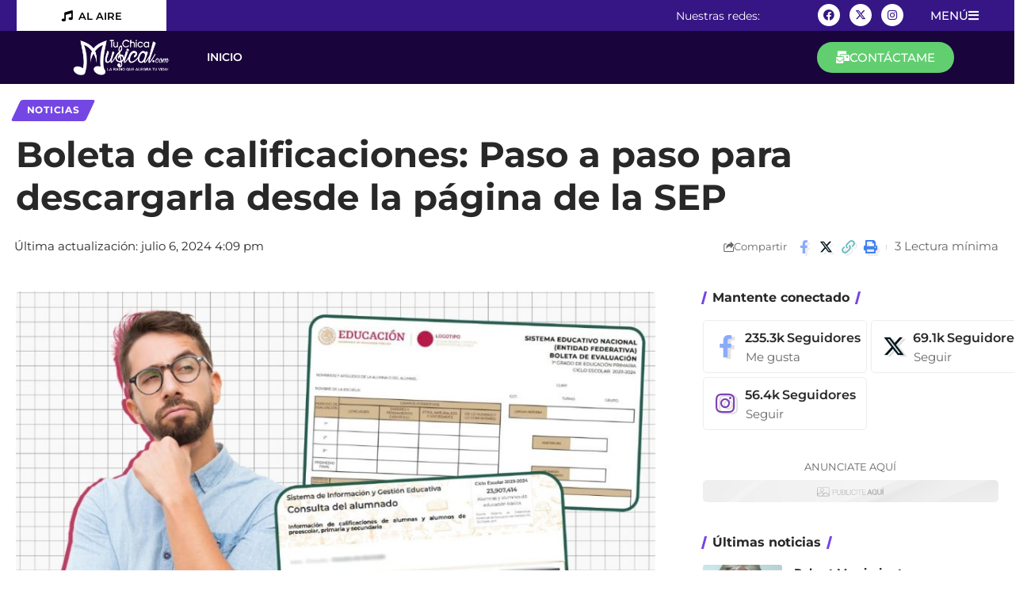

--- FILE ---
content_type: text/html; charset=UTF-8
request_url: https://tuchicamusical.com/boleta-de-calificaciones-paso-a-paso-para-descargarla-desde-la-pagina-de-la-sep/
body_size: 30875
content:
<!DOCTYPE html>
<html lang="es">
<head>
	<meta charset="UTF-8">
	<meta name="viewport" content="width=device-width, initial-scale=1.0, viewport-fit=cover" />		<title>Boleta de calificaciones: Paso a paso para descargarla desde la página de la SEP &#8211; TU CHICA MUSICAL</title>
<meta name='robots' content='max-image-preview:large' />
	<style>img:is([sizes="auto" i], [sizes^="auto," i]) { contain-intrinsic-size: 3000px 1500px }</style>
	<link rel="alternate" type="application/rss+xml" title="TU CHICA MUSICAL &raquo; Feed" href="https://tuchicamusical.com/feed/" />
<link rel="alternate" type="application/rss+xml" title="TU CHICA MUSICAL &raquo; Feed de los comentarios" href="https://tuchicamusical.com/comments/feed/" />
<meta name="description" content="[ad_1] Escrito en NACIONAL el 6/7/2024 · 05:00 hs Última actualización: 5/7/2024 · 15:54 hs El ciclo escolar 2023-2024 está por llegar a su fin, y con ello, la entrega de las boletas de calificaciones. Por ello, la Secretaría de Educación Pública (SEP) pone a disposición de los padres y tutores la"><link rel="alternate" type="application/rss+xml" title="TU CHICA MUSICAL &raquo; Comentario Boleta de calificaciones: Paso a paso para descargarla desde la página de la SEP del feed" href="https://tuchicamusical.com/boleta-de-calificaciones-paso-a-paso-para-descargarla-desde-la-pagina-de-la-sep/feed/" />
			<link rel="pingback" href="https://tuchicamusical.com/xmlrpc.php"/>
		<script type="application/ld+json">{
    "@context": "https://schema.org",
    "@type": "Organization",
    "legalName": "TU CHICA MUSICAL",
    "url": "https://tuchicamusical.com/",
    "logo": "https://tuchicamusical.com/wp-content/uploads/2024/07/hits-logo-black-150x65-1.png"
}</script>
<script>
window._wpemojiSettings = {"baseUrl":"https:\/\/s.w.org\/images\/core\/emoji\/15.1.0\/72x72\/","ext":".png","svgUrl":"https:\/\/s.w.org\/images\/core\/emoji\/15.1.0\/svg\/","svgExt":".svg","source":{"concatemoji":"https:\/\/tuchicamusical.com\/wp-includes\/js\/wp-emoji-release.min.js?ver=6.8.1"}};
/*! This file is auto-generated */
!function(i,n){var o,s,e;function c(e){try{var t={supportTests:e,timestamp:(new Date).valueOf()};sessionStorage.setItem(o,JSON.stringify(t))}catch(e){}}function p(e,t,n){e.clearRect(0,0,e.canvas.width,e.canvas.height),e.fillText(t,0,0);var t=new Uint32Array(e.getImageData(0,0,e.canvas.width,e.canvas.height).data),r=(e.clearRect(0,0,e.canvas.width,e.canvas.height),e.fillText(n,0,0),new Uint32Array(e.getImageData(0,0,e.canvas.width,e.canvas.height).data));return t.every(function(e,t){return e===r[t]})}function u(e,t,n){switch(t){case"flag":return n(e,"\ud83c\udff3\ufe0f\u200d\u26a7\ufe0f","\ud83c\udff3\ufe0f\u200b\u26a7\ufe0f")?!1:!n(e,"\ud83c\uddfa\ud83c\uddf3","\ud83c\uddfa\u200b\ud83c\uddf3")&&!n(e,"\ud83c\udff4\udb40\udc67\udb40\udc62\udb40\udc65\udb40\udc6e\udb40\udc67\udb40\udc7f","\ud83c\udff4\u200b\udb40\udc67\u200b\udb40\udc62\u200b\udb40\udc65\u200b\udb40\udc6e\u200b\udb40\udc67\u200b\udb40\udc7f");case"emoji":return!n(e,"\ud83d\udc26\u200d\ud83d\udd25","\ud83d\udc26\u200b\ud83d\udd25")}return!1}function f(e,t,n){var r="undefined"!=typeof WorkerGlobalScope&&self instanceof WorkerGlobalScope?new OffscreenCanvas(300,150):i.createElement("canvas"),a=r.getContext("2d",{willReadFrequently:!0}),o=(a.textBaseline="top",a.font="600 32px Arial",{});return e.forEach(function(e){o[e]=t(a,e,n)}),o}function t(e){var t=i.createElement("script");t.src=e,t.defer=!0,i.head.appendChild(t)}"undefined"!=typeof Promise&&(o="wpEmojiSettingsSupports",s=["flag","emoji"],n.supports={everything:!0,everythingExceptFlag:!0},e=new Promise(function(e){i.addEventListener("DOMContentLoaded",e,{once:!0})}),new Promise(function(t){var n=function(){try{var e=JSON.parse(sessionStorage.getItem(o));if("object"==typeof e&&"number"==typeof e.timestamp&&(new Date).valueOf()<e.timestamp+604800&&"object"==typeof e.supportTests)return e.supportTests}catch(e){}return null}();if(!n){if("undefined"!=typeof Worker&&"undefined"!=typeof OffscreenCanvas&&"undefined"!=typeof URL&&URL.createObjectURL&&"undefined"!=typeof Blob)try{var e="postMessage("+f.toString()+"("+[JSON.stringify(s),u.toString(),p.toString()].join(",")+"));",r=new Blob([e],{type:"text/javascript"}),a=new Worker(URL.createObjectURL(r),{name:"wpTestEmojiSupports"});return void(a.onmessage=function(e){c(n=e.data),a.terminate(),t(n)})}catch(e){}c(n=f(s,u,p))}t(n)}).then(function(e){for(var t in e)n.supports[t]=e[t],n.supports.everything=n.supports.everything&&n.supports[t],"flag"!==t&&(n.supports.everythingExceptFlag=n.supports.everythingExceptFlag&&n.supports[t]);n.supports.everythingExceptFlag=n.supports.everythingExceptFlag&&!n.supports.flag,n.DOMReady=!1,n.readyCallback=function(){n.DOMReady=!0}}).then(function(){return e}).then(function(){var e;n.supports.everything||(n.readyCallback(),(e=n.source||{}).concatemoji?t(e.concatemoji):e.wpemoji&&e.twemoji&&(t(e.twemoji),t(e.wpemoji)))}))}((window,document),window._wpemojiSettings);
</script>
<style id='wp-emoji-styles-inline-css'>

	img.wp-smiley, img.emoji {
		display: inline !important;
		border: none !important;
		box-shadow: none !important;
		height: 1em !important;
		width: 1em !important;
		margin: 0 0.07em !important;
		vertical-align: -0.1em !important;
		background: none !important;
		padding: 0 !important;
	}
</style>
<link rel='stylesheet' id='wp-block-library-css' href='https://tuchicamusical.com/wp-includes/css/dist/block-library/style.min.css?ver=6.8.1' media='all' />
<style id='classic-theme-styles-inline-css'>
/*! This file is auto-generated */
.wp-block-button__link{color:#fff;background-color:#32373c;border-radius:9999px;box-shadow:none;text-decoration:none;padding:calc(.667em + 2px) calc(1.333em + 2px);font-size:1.125em}.wp-block-file__button{background:#32373c;color:#fff;text-decoration:none}
</style>
<style id='global-styles-inline-css'>
:root{--wp--preset--aspect-ratio--square: 1;--wp--preset--aspect-ratio--4-3: 4/3;--wp--preset--aspect-ratio--3-4: 3/4;--wp--preset--aspect-ratio--3-2: 3/2;--wp--preset--aspect-ratio--2-3: 2/3;--wp--preset--aspect-ratio--16-9: 16/9;--wp--preset--aspect-ratio--9-16: 9/16;--wp--preset--color--black: #000000;--wp--preset--color--cyan-bluish-gray: #abb8c3;--wp--preset--color--white: #ffffff;--wp--preset--color--pale-pink: #f78da7;--wp--preset--color--vivid-red: #cf2e2e;--wp--preset--color--luminous-vivid-orange: #ff6900;--wp--preset--color--luminous-vivid-amber: #fcb900;--wp--preset--color--light-green-cyan: #7bdcb5;--wp--preset--color--vivid-green-cyan: #00d084;--wp--preset--color--pale-cyan-blue: #8ed1fc;--wp--preset--color--vivid-cyan-blue: #0693e3;--wp--preset--color--vivid-purple: #9b51e0;--wp--preset--gradient--vivid-cyan-blue-to-vivid-purple: linear-gradient(135deg,rgba(6,147,227,1) 0%,rgb(155,81,224) 100%);--wp--preset--gradient--light-green-cyan-to-vivid-green-cyan: linear-gradient(135deg,rgb(122,220,180) 0%,rgb(0,208,130) 100%);--wp--preset--gradient--luminous-vivid-amber-to-luminous-vivid-orange: linear-gradient(135deg,rgba(252,185,0,1) 0%,rgba(255,105,0,1) 100%);--wp--preset--gradient--luminous-vivid-orange-to-vivid-red: linear-gradient(135deg,rgba(255,105,0,1) 0%,rgb(207,46,46) 100%);--wp--preset--gradient--very-light-gray-to-cyan-bluish-gray: linear-gradient(135deg,rgb(238,238,238) 0%,rgb(169,184,195) 100%);--wp--preset--gradient--cool-to-warm-spectrum: linear-gradient(135deg,rgb(74,234,220) 0%,rgb(151,120,209) 20%,rgb(207,42,186) 40%,rgb(238,44,130) 60%,rgb(251,105,98) 80%,rgb(254,248,76) 100%);--wp--preset--gradient--blush-light-purple: linear-gradient(135deg,rgb(255,206,236) 0%,rgb(152,150,240) 100%);--wp--preset--gradient--blush-bordeaux: linear-gradient(135deg,rgb(254,205,165) 0%,rgb(254,45,45) 50%,rgb(107,0,62) 100%);--wp--preset--gradient--luminous-dusk: linear-gradient(135deg,rgb(255,203,112) 0%,rgb(199,81,192) 50%,rgb(65,88,208) 100%);--wp--preset--gradient--pale-ocean: linear-gradient(135deg,rgb(255,245,203) 0%,rgb(182,227,212) 50%,rgb(51,167,181) 100%);--wp--preset--gradient--electric-grass: linear-gradient(135deg,rgb(202,248,128) 0%,rgb(113,206,126) 100%);--wp--preset--gradient--midnight: linear-gradient(135deg,rgb(2,3,129) 0%,rgb(40,116,252) 100%);--wp--preset--font-size--small: 13px;--wp--preset--font-size--medium: 20px;--wp--preset--font-size--large: 36px;--wp--preset--font-size--x-large: 42px;--wp--preset--spacing--20: 0.44rem;--wp--preset--spacing--30: 0.67rem;--wp--preset--spacing--40: 1rem;--wp--preset--spacing--50: 1.5rem;--wp--preset--spacing--60: 2.25rem;--wp--preset--spacing--70: 3.38rem;--wp--preset--spacing--80: 5.06rem;--wp--preset--shadow--natural: 6px 6px 9px rgba(0, 0, 0, 0.2);--wp--preset--shadow--deep: 12px 12px 50px rgba(0, 0, 0, 0.4);--wp--preset--shadow--sharp: 6px 6px 0px rgba(0, 0, 0, 0.2);--wp--preset--shadow--outlined: 6px 6px 0px -3px rgba(255, 255, 255, 1), 6px 6px rgba(0, 0, 0, 1);--wp--preset--shadow--crisp: 6px 6px 0px rgba(0, 0, 0, 1);}:where(.is-layout-flex){gap: 0.5em;}:where(.is-layout-grid){gap: 0.5em;}body .is-layout-flex{display: flex;}.is-layout-flex{flex-wrap: wrap;align-items: center;}.is-layout-flex > :is(*, div){margin: 0;}body .is-layout-grid{display: grid;}.is-layout-grid > :is(*, div){margin: 0;}:where(.wp-block-columns.is-layout-flex){gap: 2em;}:where(.wp-block-columns.is-layout-grid){gap: 2em;}:where(.wp-block-post-template.is-layout-flex){gap: 1.25em;}:where(.wp-block-post-template.is-layout-grid){gap: 1.25em;}.has-black-color{color: var(--wp--preset--color--black) !important;}.has-cyan-bluish-gray-color{color: var(--wp--preset--color--cyan-bluish-gray) !important;}.has-white-color{color: var(--wp--preset--color--white) !important;}.has-pale-pink-color{color: var(--wp--preset--color--pale-pink) !important;}.has-vivid-red-color{color: var(--wp--preset--color--vivid-red) !important;}.has-luminous-vivid-orange-color{color: var(--wp--preset--color--luminous-vivid-orange) !important;}.has-luminous-vivid-amber-color{color: var(--wp--preset--color--luminous-vivid-amber) !important;}.has-light-green-cyan-color{color: var(--wp--preset--color--light-green-cyan) !important;}.has-vivid-green-cyan-color{color: var(--wp--preset--color--vivid-green-cyan) !important;}.has-pale-cyan-blue-color{color: var(--wp--preset--color--pale-cyan-blue) !important;}.has-vivid-cyan-blue-color{color: var(--wp--preset--color--vivid-cyan-blue) !important;}.has-vivid-purple-color{color: var(--wp--preset--color--vivid-purple) !important;}.has-black-background-color{background-color: var(--wp--preset--color--black) !important;}.has-cyan-bluish-gray-background-color{background-color: var(--wp--preset--color--cyan-bluish-gray) !important;}.has-white-background-color{background-color: var(--wp--preset--color--white) !important;}.has-pale-pink-background-color{background-color: var(--wp--preset--color--pale-pink) !important;}.has-vivid-red-background-color{background-color: var(--wp--preset--color--vivid-red) !important;}.has-luminous-vivid-orange-background-color{background-color: var(--wp--preset--color--luminous-vivid-orange) !important;}.has-luminous-vivid-amber-background-color{background-color: var(--wp--preset--color--luminous-vivid-amber) !important;}.has-light-green-cyan-background-color{background-color: var(--wp--preset--color--light-green-cyan) !important;}.has-vivid-green-cyan-background-color{background-color: var(--wp--preset--color--vivid-green-cyan) !important;}.has-pale-cyan-blue-background-color{background-color: var(--wp--preset--color--pale-cyan-blue) !important;}.has-vivid-cyan-blue-background-color{background-color: var(--wp--preset--color--vivid-cyan-blue) !important;}.has-vivid-purple-background-color{background-color: var(--wp--preset--color--vivid-purple) !important;}.has-black-border-color{border-color: var(--wp--preset--color--black) !important;}.has-cyan-bluish-gray-border-color{border-color: var(--wp--preset--color--cyan-bluish-gray) !important;}.has-white-border-color{border-color: var(--wp--preset--color--white) !important;}.has-pale-pink-border-color{border-color: var(--wp--preset--color--pale-pink) !important;}.has-vivid-red-border-color{border-color: var(--wp--preset--color--vivid-red) !important;}.has-luminous-vivid-orange-border-color{border-color: var(--wp--preset--color--luminous-vivid-orange) !important;}.has-luminous-vivid-amber-border-color{border-color: var(--wp--preset--color--luminous-vivid-amber) !important;}.has-light-green-cyan-border-color{border-color: var(--wp--preset--color--light-green-cyan) !important;}.has-vivid-green-cyan-border-color{border-color: var(--wp--preset--color--vivid-green-cyan) !important;}.has-pale-cyan-blue-border-color{border-color: var(--wp--preset--color--pale-cyan-blue) !important;}.has-vivid-cyan-blue-border-color{border-color: var(--wp--preset--color--vivid-cyan-blue) !important;}.has-vivid-purple-border-color{border-color: var(--wp--preset--color--vivid-purple) !important;}.has-vivid-cyan-blue-to-vivid-purple-gradient-background{background: var(--wp--preset--gradient--vivid-cyan-blue-to-vivid-purple) !important;}.has-light-green-cyan-to-vivid-green-cyan-gradient-background{background: var(--wp--preset--gradient--light-green-cyan-to-vivid-green-cyan) !important;}.has-luminous-vivid-amber-to-luminous-vivid-orange-gradient-background{background: var(--wp--preset--gradient--luminous-vivid-amber-to-luminous-vivid-orange) !important;}.has-luminous-vivid-orange-to-vivid-red-gradient-background{background: var(--wp--preset--gradient--luminous-vivid-orange-to-vivid-red) !important;}.has-very-light-gray-to-cyan-bluish-gray-gradient-background{background: var(--wp--preset--gradient--very-light-gray-to-cyan-bluish-gray) !important;}.has-cool-to-warm-spectrum-gradient-background{background: var(--wp--preset--gradient--cool-to-warm-spectrum) !important;}.has-blush-light-purple-gradient-background{background: var(--wp--preset--gradient--blush-light-purple) !important;}.has-blush-bordeaux-gradient-background{background: var(--wp--preset--gradient--blush-bordeaux) !important;}.has-luminous-dusk-gradient-background{background: var(--wp--preset--gradient--luminous-dusk) !important;}.has-pale-ocean-gradient-background{background: var(--wp--preset--gradient--pale-ocean) !important;}.has-electric-grass-gradient-background{background: var(--wp--preset--gradient--electric-grass) !important;}.has-midnight-gradient-background{background: var(--wp--preset--gradient--midnight) !important;}.has-small-font-size{font-size: var(--wp--preset--font-size--small) !important;}.has-medium-font-size{font-size: var(--wp--preset--font-size--medium) !important;}.has-large-font-size{font-size: var(--wp--preset--font-size--large) !important;}.has-x-large-font-size{font-size: var(--wp--preset--font-size--x-large) !important;}
:where(.wp-block-post-template.is-layout-flex){gap: 1.25em;}:where(.wp-block-post-template.is-layout-grid){gap: 1.25em;}
:where(.wp-block-columns.is-layout-flex){gap: 2em;}:where(.wp-block-columns.is-layout-grid){gap: 2em;}
:root :where(.wp-block-pullquote){font-size: 1.5em;line-height: 1.6;}
</style>
<link rel='stylesheet' id='foxiz-elements-css' href='https://tuchicamusical.com/wp-content/plugins/foxiz-core/lib/foxiz-elements/public/style.css?ver=2.0' media='all' />
<link rel='stylesheet' id='elementor-frontend-css' href='https://tuchicamusical.com/wp-content/plugins/elementor/assets/css/frontend.min.css?ver=3.29.1' media='all' />
<link rel='stylesheet' id='widget-icon-list-css' href='https://tuchicamusical.com/wp-content/plugins/elementor/assets/css/widget-icon-list.min.css?ver=3.29.1' media='all' />
<link rel='stylesheet' id='widget-heading-css' href='https://tuchicamusical.com/wp-content/plugins/elementor/assets/css/widget-heading.min.css?ver=3.29.1' media='all' />
<link rel='stylesheet' id='e-animation-float-css' href='https://tuchicamusical.com/wp-content/plugins/elementor/assets/lib/animations/styles/e-animation-float.min.css?ver=3.29.1' media='all' />
<link rel='stylesheet' id='widget-social-icons-css' href='https://tuchicamusical.com/wp-content/plugins/elementor/assets/css/widget-social-icons.min.css?ver=3.29.1' media='all' />
<link rel='stylesheet' id='e-apple-webkit-css' href='https://tuchicamusical.com/wp-content/plugins/elementor/assets/css/conditionals/apple-webkit.min.css?ver=3.29.1' media='all' />
<link rel='stylesheet' id='widget-image-css' href='https://tuchicamusical.com/wp-content/plugins/elementor/assets/css/widget-image.min.css?ver=3.29.1' media='all' />
<link rel='stylesheet' id='widget-nav-menu-css' href='https://tuchicamusical.com/wp-content/plugins/elementor-pro/assets/css/widget-nav-menu.min.css?ver=3.29.1' media='all' />
<link rel='stylesheet' id='e-sticky-css' href='https://tuchicamusical.com/wp-content/plugins/elementor-pro/assets/css/modules/sticky.min.css?ver=3.29.1' media='all' />
<link rel='stylesheet' id='widget-spacer-css' href='https://tuchicamusical.com/wp-content/plugins/elementor/assets/css/widget-spacer.min.css?ver=3.29.1' media='all' />
<link rel='stylesheet' id='e-animation-pulse-grow-css' href='https://tuchicamusical.com/wp-content/plugins/elementor/assets/lib/animations/styles/e-animation-pulse-grow.min.css?ver=3.29.1' media='all' />
<link rel='stylesheet' id='elementor-icons-css' href='https://tuchicamusical.com/wp-content/plugins/elementor/assets/lib/eicons/css/elementor-icons.min.css?ver=5.40.0' media='all' />
<link rel='stylesheet' id='elementor-post-7-css' href='https://tuchicamusical.com/wp-content/uploads/elementor/css/post-7.css?ver=1748554679' media='all' />
<link rel='stylesheet' id='elementor-post-3203-css' href='https://tuchicamusical.com/wp-content/uploads/elementor/css/post-3203.css?ver=1748554680' media='all' />
<link rel='stylesheet' id='elementor-post-3131-css' href='https://tuchicamusical.com/wp-content/uploads/elementor/css/post-3131.css?ver=1748554680' media='all' />
<link rel='stylesheet' id='font-awesome-css' href='https://tuchicamusical.com/wp-content/themes/foxiz/assets/css/font-awesome.css?ver=6.1.1' media='all' />
<link rel='stylesheet' id='foxiz-font-css' href='//fonts.googleapis.com/css?family=Montserrat%3A300%2C400%2C500%2C600%2C700%2C800%2C900%2C100italic%2C200italic%2C300italic%2C400italic%2C500italic%2C600italic%2C700italic%2C800italic%2C900italic%2C%7CPoppins%3A800%7COxygen%3A400%2C700%7CEncode+Sans+Condensed%3A400%2C500%2C600%2C700%2C800&#038;display=swap&#038;ver=2.3.6' media='all' />
<link rel='stylesheet' id='foxiz-main-css' href='https://tuchicamusical.com/wp-content/themes/foxiz/assets/css/main.css?ver=2.3.6' media='all' />
<link rel='stylesheet' id='foxiz-podcast-css' href='https://tuchicamusical.com/wp-content/themes/foxiz/assets/css/podcast.css?ver=2.3.6' media='all' />
<link rel='stylesheet' id='foxiz-print-css' href='https://tuchicamusical.com/wp-content/themes/foxiz/assets/css/print.css?ver=2.3.6' media='all' />
<link rel='stylesheet' id='foxiz-style-css' href='https://tuchicamusical.com/wp-content/themes/foxiz/style.css?ver=2.3.6' media='all' />
<style id='foxiz-style-inline-css'>
:root {--body-family:Montserrat;--h1-family:Montserrat;--h2-family:Montserrat;--h3-family:Montserrat;--h4-family:Montserrat;--h5-family:Montserrat;--h6-family:Montserrat;--cat-family:Montserrat;--meta-family:Montserrat;--meta-b-family:Montserrat;--btn-family:Montserrat;--menu-family:Poppins;--menu-fweight:800;--dwidgets-family:Montserrat;--headline-family:Montserrat;--subheading-family:Montserrat;--excerpt-family:Montserrat;--bcrumb-family:Montserrat;}:root {--g-color :#7446e4;--g-color-90 :#7446e4e6;}[data-theme="dark"].is-hd-4 {--nav-bg: #191c20;--nav-bg-from: #191c20;--nav-bg-to: #191c20;}.p-category.category-id-14, .meta-category .category-14 {--cat-highlight : #00b743;--cat-highlight-90 : #00b743e6;}.category-14 .blog-content {--heading-sub-color : #00b743;}.is-cbox-14 {--cbox-bg : #00b743e6;}:root {--top-site-bg :#0e0f12;--hyperlink-line-color :var(--g-color);--s-content-width : 760px;--max-width-wo-sb : 840px;--s10-feat-ratio :45%;--s11-feat-ratio :45%;}[data-theme="dark"], .light-scheme {--top-site-bg :#0e0f12;}.p-readmore { font-family:Montserrat;}.search-header:before { background-repeat : no-repeat;background-size : cover;background-image : url(https://foxiz.themeruby.com/default/wp-content/uploads/sites/2/2021/09/search-bg.jpg);background-attachment : scroll;background-position : center center;}[data-theme="dark"] .search-header:before { background-repeat : no-repeat;background-size : cover;background-image : url(https://foxiz.themeruby.com/default/wp-content/uploads/sites/2/2021/09/search-bgd.jpg);background-attachment : scroll;background-position : center center;}.footer-has-bg { background-color : #00000007;}[data-theme="dark"] .footer-has-bg { background-color : #16181c;}.top-site-ad .ad-image { max-width: 1500px; }.yes-hd-transparent .top-site-ad {--top-site-bg :#0e0f12;}#amp-mobile-version-switcher { display: none; }
</style>
<link rel='stylesheet' id='elementor-gf-local-roboto-css' href='https://tuchicamusical.com/wp-content/uploads/elementor/google-fonts/css/roboto.css?ver=1748554582' media='all' />
<link rel='stylesheet' id='elementor-gf-local-robotoslab-css' href='https://tuchicamusical.com/wp-content/uploads/elementor/google-fonts/css/robotoslab.css?ver=1748554586' media='all' />
<link rel='stylesheet' id='elementor-gf-local-montserrat-css' href='https://tuchicamusical.com/wp-content/uploads/elementor/google-fonts/css/montserrat.css?ver=1748554591' media='all' />
<link rel='stylesheet' id='elementor-icons-shared-0-css' href='https://tuchicamusical.com/wp-content/plugins/elementor/assets/lib/font-awesome/css/fontawesome.min.css?ver=5.15.3' media='all' />
<link rel='stylesheet' id='elementor-icons-fa-solid-css' href='https://tuchicamusical.com/wp-content/plugins/elementor/assets/lib/font-awesome/css/solid.min.css?ver=5.15.3' media='all' />
<link rel='stylesheet' id='elementor-icons-fa-brands-css' href='https://tuchicamusical.com/wp-content/plugins/elementor/assets/lib/font-awesome/css/brands.min.css?ver=5.15.3' media='all' />
<script src="https://tuchicamusical.com/wp-includes/js/jquery/jquery.min.js?ver=3.7.1" id="jquery-core-js"></script>
<script src="https://tuchicamusical.com/wp-includes/js/jquery/jquery-migrate.min.js?ver=3.4.1" id="jquery-migrate-js"></script>
<script src="https://tuchicamusical.com/wp-content/themes/foxiz/assets/js/highlight-share.js?ver=1" id="highlight-share-js"></script>
<link rel="https://api.w.org/" href="https://tuchicamusical.com/wp-json/" /><link rel="alternate" title="JSON" type="application/json" href="https://tuchicamusical.com/wp-json/wp/v2/posts/6589" /><link rel="EditURI" type="application/rsd+xml" title="RSD" href="https://tuchicamusical.com/xmlrpc.php?rsd" />
<meta name="generator" content="WordPress 6.8.1" />
<link rel="canonical" href="https://tuchicamusical.com/boleta-de-calificaciones-paso-a-paso-para-descargarla-desde-la-pagina-de-la-sep/" />
<link rel='shortlink' href='https://tuchicamusical.com/?p=6589' />
<link rel="alternate" title="oEmbed (JSON)" type="application/json+oembed" href="https://tuchicamusical.com/wp-json/oembed/1.0/embed?url=https%3A%2F%2Ftuchicamusical.com%2Fboleta-de-calificaciones-paso-a-paso-para-descargarla-desde-la-pagina-de-la-sep%2F" />
<link rel="alternate" title="oEmbed (XML)" type="text/xml+oembed" href="https://tuchicamusical.com/wp-json/oembed/1.0/embed?url=https%3A%2F%2Ftuchicamusical.com%2Fboleta-de-calificaciones-paso-a-paso-para-descargarla-desde-la-pagina-de-la-sep%2F&#038;format=xml" />
<meta name="generator" content="Elementor 3.29.1; features: additional_custom_breakpoints, e_local_google_fonts; settings: css_print_method-external, google_font-enabled, font_display-swap">
<meta property="fb:app_id" content="1151418065691411" /><script type="application/ld+json">{
    "@context": "https://schema.org",
    "@type": "WebSite",
    "@id": "https://tuchicamusical.com/#website",
    "url": "https://tuchicamusical.com/",
    "name": "TU CHICA MUSICAL",
    "potentialAction": {
        "@type": "SearchAction",
        "target": "https://tuchicamusical.com/?s={search_term_string}",
        "query-input": "required name=search_term_string"
    }
}</script>
			<style>
				.e-con.e-parent:nth-of-type(n+4):not(.e-lazyloaded):not(.e-no-lazyload),
				.e-con.e-parent:nth-of-type(n+4):not(.e-lazyloaded):not(.e-no-lazyload) * {
					background-image: none !important;
				}
				@media screen and (max-height: 1024px) {
					.e-con.e-parent:nth-of-type(n+3):not(.e-lazyloaded):not(.e-no-lazyload),
					.e-con.e-parent:nth-of-type(n+3):not(.e-lazyloaded):not(.e-no-lazyload) * {
						background-image: none !important;
					}
				}
				@media screen and (max-height: 640px) {
					.e-con.e-parent:nth-of-type(n+2):not(.e-lazyloaded):not(.e-no-lazyload),
					.e-con.e-parent:nth-of-type(n+2):not(.e-lazyloaded):not(.e-no-lazyload) * {
						background-image: none !important;
					}
				}
			</style>
			<script type="application/ld+json">{
    "@context": "https://schema.org",
    "@type": "Article",
    "headline": "Boleta de calificaciones: Paso a paso para descargarla desde la p\u00e1gina de la SEP",
    "description": "[ad_1] Escrito en NACIONAL el 6/7/2024 \u00b7 05:00 hs \u00daltima actualizaci\u00f3n: 5/7/2024 \u00b7 15:54 hs El ciclo escolar 2023-2024 est\u00e1 por llegar a su fin, y con ello, la entrega de las boletas de calificaciones. Por ello, la Secretar\u00eda de Educaci\u00f3n P\u00fablica (SEP) pone a disposici\u00f3n de los padres y tutores la",
    "mainEntityOfPage": {
        "@type": "WebPage",
        "@id": "https://tuchicamusical.com/boleta-de-calificaciones-paso-a-paso-para-descargarla-desde-la-pagina-de-la-sep/"
    },
    "author": {
        "@type": "Person",
        "name": "",
        "url": "https://tuchicamusical.com/author/"
    },
    "publisher": {
        "@type": "Organization",
        "name": "TU CHICA MUSICAL",
        "url": "https://tuchicamusical.com/",
        "logo": {
            "@type": "ImageObject",
            "url": "https://tuchicamusical.com/wp-content/uploads/2024/07/hits-logo-black-150x65-1.png"
        }
    },
    "dateModified": "2024-07-06T16:09:35+00:00",
    "datePublished": "2024-07-06T16:09:35+00:00",
    "image": {
        "@type": "ImageObject",
        "url": "https://tuchicamusical.com/wp-content/uploads/2024/07/f1280x720-634078_765753_5050.png",
        "width": "1280",
        "height": "720"
    },
    "commentCount": 43,
    "articleSection": [
        "Noticias"
    ]
}</script>
			<meta property="og:title" content="Boleta de calificaciones: Paso a paso para descargarla desde la página de la SEP"/>
			<meta property="og:url" content="https://tuchicamusical.com/boleta-de-calificaciones-paso-a-paso-para-descargarla-desde-la-pagina-de-la-sep/"/>
			<meta property="og:site_name" content="TU CHICA MUSICAL"/>
							<meta property="og:image" content="https://tuchicamusical.com/wp-content/uploads/2024/07/f1280x720-634078_765753_5050.png"/>
							<meta property="og:type" content="article"/>
				<meta property="article:published_time" content="2024-07-06T16:09:35+00:00"/>
				<meta property="article:modified_time" content="2024-07-06T16:09:35+00:00"/>
				<meta name="author" content=""/>
				<meta name="twitter:card" content="summary_large_image"/>
				<meta name="twitter:creator" content="@"/>
				<meta name="twitter:label1" content="Written by"/>
				<meta name="twitter:data1" content=""/>
								<meta name="twitter:label2" content="Est. reading time"/>
				<meta name="twitter:data2" content="3 minutes"/>
			<link rel="icon" href="https://tuchicamusical.com/wp-content/uploads/2024/07/cropped-hits-logo-black-150x65-1-32x32.png" sizes="32x32" />
<link rel="icon" href="https://tuchicamusical.com/wp-content/uploads/2024/07/cropped-hits-logo-black-150x65-1-192x192.png" sizes="192x192" />
<link rel="apple-touch-icon" href="https://tuchicamusical.com/wp-content/uploads/2024/07/cropped-hits-logo-black-150x65-1-180x180.png" />
<meta name="msapplication-TileImage" content="https://tuchicamusical.com/wp-content/uploads/2024/07/cropped-hits-logo-black-150x65-1-270x270.png" />
		<style id="wp-custom-css">
			.heading-layout-17 .heading-title:after {
    display: inline-flex;
    flex-grow: 1;
    margin-left: var(--heading-spacing, 10px);
    content: '';
    border-bottom: 32px solid var(--heading-sub-color)!important;
} 

#back-top i {
    font-size: 18px;
    line-height: 40px;
    display: block;
    width: 40px;
    margin-bottom: 50px;
    height: 40px;
    -webkit-transition: var(--effect);
    transition: var(--effect);
    text-align: center;
    color: #fff;
    border-radius: var(--round-3);
    background-color: var(--dark-accent);
}
html, body {
    max-width: 100%;
    overflow-x: hidden;
}		</style>
		</head>
<body class="wp-singular post-template-default single single-post postid-6589 single-format-standard wp-custom-logo wp-embed-responsive wp-theme-foxiz personalized-all elementor-default elementor-kit-7 menu-ani-1 hover-ani-1 btn-ani-1 is-rm-1 lmeta-dot loader-1 is-hd-1 is-standard-1 is-mstick yes-tstick is-backtop none-m-backtop  is-mstick">
		<div data-elementor-type="header" data-elementor-id="3203" class="elementor elementor-3203 elementor-location-header" data-elementor-post-type="elementor_library">
					<section class="elementor-section elementor-top-section elementor-element elementor-element-5a36a19 elementor-hidden-tablet elementor-hidden-mobile elementor-section-boxed elementor-section-height-default elementor-section-height-default" data-id="5a36a19" data-element_type="section" data-settings="{&quot;background_background&quot;:&quot;classic&quot;}">
						<div class="elementor-container elementor-column-gap-no">
					<div class="elementor-column elementor-col-20 elementor-top-column elementor-element elementor-element-809c706" data-id="809c706" data-element_type="column" data-settings="{&quot;background_background&quot;:&quot;classic&quot;}">
			<div class="elementor-widget-wrap elementor-element-populated">
						<div class="elementor-element elementor-element-6f0db45 elementor-icon-list--layout-inline elementor-align-center elementor-list-item-link-full_width elementor-widget elementor-widget-icon-list" data-id="6f0db45" data-element_type="widget" data-widget_type="icon-list.default">
				<div class="elementor-widget-container">
							<ul class="elementor-icon-list-items elementor-inline-items">
							<li class="elementor-icon-list-item elementor-inline-item">
											<span class="elementor-icon-list-icon">
							<i aria-hidden="true" class="fas fa-music"></i>						</span>
										<span class="elementor-icon-list-text">AL AIRE</span>
									</li>
						</ul>
						</div>
				</div>
					</div>
		</div>
				<div class="elementor-column elementor-col-20 elementor-top-column elementor-element elementor-element-ae3de31" data-id="ae3de31" data-element_type="column">
			<div class="elementor-widget-wrap elementor-element-populated">
							</div>
		</div>
				<div class="elementor-column elementor-col-20 elementor-top-column elementor-element elementor-element-d8af838" data-id="d8af838" data-element_type="column">
			<div class="elementor-widget-wrap elementor-element-populated">
						<div class="elementor-element elementor-element-d8b6ff9 elementor-widget__width-initial elementor-widget elementor-widget-heading" data-id="d8b6ff9" data-element_type="widget" data-widget_type="heading.default">
				<div class="elementor-widget-container">
					<h2 class="elementor-heading-title elementor-size-default">Nuestras redes:</h2>				</div>
				</div>
					</div>
		</div>
				<div class="elementor-column elementor-col-20 elementor-top-column elementor-element elementor-element-2ae69f2" data-id="2ae69f2" data-element_type="column">
			<div class="elementor-widget-wrap elementor-element-populated">
						<div class="elementor-element elementor-element-01f0b3e e-grid-align-right elementor-widget__width-initial elementor-shape-rounded elementor-grid-0 elementor-widget elementor-widget-social-icons" data-id="01f0b3e" data-element_type="widget" data-widget_type="social-icons.default">
				<div class="elementor-widget-container">
							<div class="elementor-social-icons-wrapper elementor-grid" role="list">
							<span class="elementor-grid-item" role="listitem">
					<a class="elementor-icon elementor-social-icon elementor-social-icon-facebook elementor-animation-float elementor-repeater-item-51ef416" href="https://www.facebook.com/tu.chicamusical" target="_blank">
						<span class="elementor-screen-only">Facebook</span>
						<i class="fab fa-facebook"></i>					</a>
				</span>
							<span class="elementor-grid-item" role="listitem">
					<a class="elementor-icon elementor-social-icon elementor-social-icon-x-twitter elementor-animation-float elementor-repeater-item-f523648" href="https://twitter.com/tuchicamusical" target="_blank">
						<span class="elementor-screen-only">X-twitter</span>
						<i class="fab fa-x-twitter"></i>					</a>
				</span>
							<span class="elementor-grid-item" role="listitem">
					<a class="elementor-icon elementor-social-icon elementor-social-icon-instagram elementor-animation-float elementor-repeater-item-e8c0b6e" href="https://www.instagram.com/tuchicamusical/" target="_blank">
						<span class="elementor-screen-only">Instagram</span>
						<i class="fab fa-instagram"></i>					</a>
				</span>
					</div>
						</div>
				</div>
					</div>
		</div>
				<div class="elementor-column elementor-col-20 elementor-top-column elementor-element elementor-element-d016d73" data-id="d016d73" data-element_type="column">
			<div class="elementor-widget-wrap elementor-element-populated">
						<div class="elementor-element elementor-element-7baa598 elementor-align-right elementor-widget elementor-widget-button" data-id="7baa598" data-element_type="widget" data-widget_type="button.default">
				<div class="elementor-widget-container">
									<div class="elementor-button-wrapper">
					<a class="elementor-button elementor-button-link elementor-size-sm" href="#elementor-action%3Aaction%3Dpopup%3Aopen%26settings%3DeyJpZCI6IjQ0MjAiLCJ0b2dnbGUiOmZhbHNlfQ%3D%3D">
						<span class="elementor-button-content-wrapper">
						<span class="elementor-button-icon">
				<i aria-hidden="true" class="fas fa-bars"></i>			</span>
									<span class="elementor-button-text">MENÚ</span>
					</span>
					</a>
				</div>
								</div>
				</div>
					</div>
		</div>
					</div>
		</section>
				<section class="elementor-section elementor-top-section elementor-element elementor-element-2ac4cb1 elementor-hidden-tablet elementor-hidden-mobile elementor-section-boxed elementor-section-height-default elementor-section-height-default" data-id="2ac4cb1" data-element_type="section" data-settings="{&quot;background_background&quot;:&quot;classic&quot;,&quot;sticky&quot;:&quot;top&quot;,&quot;sticky_on&quot;:[&quot;desktop&quot;,&quot;tablet&quot;,&quot;mobile&quot;],&quot;sticky_offset&quot;:0,&quot;sticky_effects_offset&quot;:0,&quot;sticky_anchor_link_offset&quot;:0}">
						<div class="elementor-container elementor-column-gap-default">
					<div class="elementor-column elementor-col-25 elementor-top-column elementor-element elementor-element-13c7ea2" data-id="13c7ea2" data-element_type="column">
			<div class="elementor-widget-wrap elementor-element-populated">
						<div class="elementor-element elementor-element-bff5d3a elementor-widget__width-initial elementor-widget elementor-widget-image" data-id="bff5d3a" data-element_type="widget" data-widget_type="image.default">
				<div class="elementor-widget-container">
															<img fetchpriority="high" width="565" height="180" src="https://tuchicamusical.com/wp-content/uploads/2023/06/blancoLogo.png" class="attachment-large size-large wp-image-6979" alt="" />															</div>
				</div>
					</div>
		</div>
				<div class="elementor-column elementor-col-25 elementor-top-column elementor-element elementor-element-bebf9ab" data-id="bebf9ab" data-element_type="column">
			<div class="elementor-widget-wrap elementor-element-populated">
						<div class="elementor-element elementor-element-12a044d elementor-nav-menu__align-start elementor-widget__width-initial elementor-nav-menu--dropdown-mobile elementor-nav-menu--stretch elementor-nav-menu__text-align-center elementor-nav-menu--toggle elementor-nav-menu--burger elementor-widget elementor-widget-nav-menu" data-id="12a044d" data-element_type="widget" data-settings="{&quot;submenu_icon&quot;:{&quot;value&quot;:&quot;&lt;i class=\&quot;fas fa-plus\&quot;&gt;&lt;\/i&gt;&quot;,&quot;library&quot;:&quot;fa-solid&quot;},&quot;full_width&quot;:&quot;stretch&quot;,&quot;layout&quot;:&quot;horizontal&quot;,&quot;toggle&quot;:&quot;burger&quot;}" data-widget_type="nav-menu.default">
				<div class="elementor-widget-container">
								<nav aria-label="Menu" class="elementor-nav-menu--main elementor-nav-menu__container elementor-nav-menu--layout-horizontal e--pointer-background e--animation-sweep-up">
				<ul id="menu-1-12a044d" class="elementor-nav-menu"><li class="menu-item menu-item-type-custom menu-item-object-custom menu-item-home menu-item-6923"><a href="https://tuchicamusical.com/" class="elementor-item"><span>INICIO</span></a></li>
</ul>			</nav>
					<div class="elementor-menu-toggle" role="button" tabindex="0" aria-label="Menu Toggle" aria-expanded="false">
			<i aria-hidden="true" role="presentation" class="elementor-menu-toggle__icon--open eicon-menu-bar"></i><i aria-hidden="true" role="presentation" class="elementor-menu-toggle__icon--close eicon-close"></i>		</div>
					<nav class="elementor-nav-menu--dropdown elementor-nav-menu__container" aria-hidden="true">
				<ul id="menu-2-12a044d" class="elementor-nav-menu"><li class="menu-item menu-item-type-custom menu-item-object-custom menu-item-home menu-item-6923"><a href="https://tuchicamusical.com/" class="elementor-item" tabindex="-1"><span>INICIO</span></a></li>
</ul>			</nav>
						</div>
				</div>
					</div>
		</div>
				<div class="elementor-column elementor-col-25 elementor-top-column elementor-element elementor-element-4f777ac" data-id="4f777ac" data-element_type="column">
			<div class="elementor-widget-wrap">
							</div>
		</div>
				<div class="elementor-column elementor-col-25 elementor-top-column elementor-element elementor-element-b54b6c2" data-id="b54b6c2" data-element_type="column">
			<div class="elementor-widget-wrap elementor-element-populated">
						<div class="elementor-element elementor-element-00701e4 elementor-align-right elementor-widget elementor-widget-button" data-id="00701e4" data-element_type="widget" data-widget_type="button.default">
				<div class="elementor-widget-container">
									<div class="elementor-button-wrapper">
					<a class="elementor-button elementor-button-link elementor-size-sm" href="mailto:tuchicamusical@gmail.com" target="_blank">
						<span class="elementor-button-content-wrapper">
						<span class="elementor-button-icon">
				<i aria-hidden="true" class="fas fa-mail-bulk"></i>			</span>
									<span class="elementor-button-text">CONTÁCTAME</span>
					</span>
					</a>
				</div>
								</div>
				</div>
					</div>
		</div>
					</div>
		</section>
				<section class="elementor-section elementor-top-section elementor-element elementor-element-5763f92 elementor-section-content-middle elementor-hidden-desktop elementor-section-boxed elementor-section-height-default elementor-section-height-default" data-id="5763f92" data-element_type="section" data-settings="{&quot;background_background&quot;:&quot;classic&quot;}">
							<div class="elementor-background-overlay"></div>
							<div class="elementor-container elementor-column-gap-no">
					<div class="elementor-column elementor-col-33 elementor-top-column elementor-element elementor-element-b4e28b3" data-id="b4e28b3" data-element_type="column">
			<div class="elementor-widget-wrap elementor-element-populated">
						<div class="elementor-element elementor-element-2ce28d9 elementor-widget-mobile__width-initial elementor-widget elementor-widget-image" data-id="2ce28d9" data-element_type="widget" data-widget_type="image.default">
				<div class="elementor-widget-container">
																<a href="https://tuchicamusical.com/">
							<img src="https://tuchicamusical.com/wp-content/uploads/2023/05/Untitled-1.webp" title="" alt="" loading="lazy" />								</a>
															</div>
				</div>
					</div>
		</div>
				<div class="elementor-column elementor-col-33 elementor-top-column elementor-element elementor-element-8ca60a2" data-id="8ca60a2" data-element_type="column">
			<div class="elementor-widget-wrap elementor-element-populated">
						<div class="elementor-element elementor-element-7514f5a elementor-nav-menu__align-center elementor-widget__width-initial elementor-nav-menu--dropdown-mobile elementor-nav-menu--stretch elementor-nav-menu__text-align-center elementor-nav-menu--toggle elementor-nav-menu--burger elementor-widget elementor-widget-nav-menu" data-id="7514f5a" data-element_type="widget" data-settings="{&quot;submenu_icon&quot;:{&quot;value&quot;:&quot;&lt;i class=\&quot;fas fa-plus\&quot;&gt;&lt;\/i&gt;&quot;,&quot;library&quot;:&quot;fa-solid&quot;},&quot;full_width&quot;:&quot;stretch&quot;,&quot;layout&quot;:&quot;horizontal&quot;,&quot;toggle&quot;:&quot;burger&quot;}" data-widget_type="nav-menu.default">
				<div class="elementor-widget-container">
								<nav aria-label="Menu" class="elementor-nav-menu--main elementor-nav-menu__container elementor-nav-menu--layout-horizontal e--pointer-underline e--animation-fade">
				<ul id="menu-1-7514f5a" class="elementor-nav-menu"><li class="menu-item menu-item-type-custom menu-item-object-custom menu-item-home menu-item-6923"><a href="https://tuchicamusical.com/" class="elementor-item"><span>INICIO</span></a></li>
</ul>			</nav>
					<div class="elementor-menu-toggle" role="button" tabindex="0" aria-label="Menu Toggle" aria-expanded="false">
			<i aria-hidden="true" role="presentation" class="elementor-menu-toggle__icon--open eicon-menu-bar"></i><i aria-hidden="true" role="presentation" class="elementor-menu-toggle__icon--close eicon-close"></i>		</div>
					<nav class="elementor-nav-menu--dropdown elementor-nav-menu__container" aria-hidden="true">
				<ul id="menu-2-7514f5a" class="elementor-nav-menu"><li class="menu-item menu-item-type-custom menu-item-object-custom menu-item-home menu-item-6923"><a href="https://tuchicamusical.com/" class="elementor-item" tabindex="-1"><span>INICIO</span></a></li>
</ul>			</nav>
						</div>
				</div>
					</div>
		</div>
				<div class="elementor-column elementor-col-33 elementor-top-column elementor-element elementor-element-b0eaee9 elementor-hidden-desktop" data-id="b0eaee9" data-element_type="column">
			<div class="elementor-widget-wrap elementor-element-populated">
						<div class="elementor-element elementor-element-5f1c913 elementor-widget elementor-widget-foxiz-search-icon" data-id="5f1c913" data-element_type="widget" data-widget_type="foxiz-search-icon.default">
				<div class="elementor-widget-container">
							<div class="wnav-holder w-header-search header-dropdown-outer">
			<a href="#" data-title="Buscar" class="icon-holder header-element search-btn search-trigger" aria-label="search">
				<i class="rbi rbi-search wnav-icon" aria-hidden="true"></i>							</a>
							<div class="header-dropdown">
					<div class="header-search-form is-icon-layout">
						<form method="get" action="https://tuchicamusical.com/" class="rb-search-form live-search-form"  data-search="post" data-limit="0" data-follow="0" data-tax="category" data-dsource="0"  data-ptype=""><div class="search-form-inner"><span class="search-icon"><i class="rbi rbi-search" aria-hidden="true"></i></span><span class="search-text"><input type="text" class="field" placeholder="Buscar Titulares, Noticias..." value="" name="s"/></span><span class="rb-search-submit"><input type="submit" value="Buscar"/><i class="rbi rbi-cright" aria-hidden="true"></i></span><span class="live-search-animation rb-loader"></span></div><div class="live-search-response"></div></form>					</div>
				</div>
					</div>
						</div>
				</div>
					</div>
		</div>
					</div>
		</section>
				</div>
					<div id="single-post-infinite" class="single-post-infinite none-mobile-sb" data-nextposturl="https://tuchicamusical.com/desarticulan-celula-internacional-de-trata-sexual-de-personas-en-yucatan/">
				<div class="single-post-outer activated" data-postid="6589" data-postlink="https://tuchicamusical.com/boleta-de-calificaciones-paso-a-paso-para-descargarla-desde-la-pagina-de-la-sep/">
							<div class="single-standard-1 is-sidebar-right sticky-sidebar">
			<div class="rb-container edge-padding">
				<article id="post-6589" class="post-6589 post type-post status-publish format-standard has-post-thumbnail category-noticias">				<header class="single-header">
					<div class="s-cats ecat-bg-1 ecat-size-big"><div class="p-categories"><a class="p-category category-id-1" href="https://tuchicamusical.com/category/noticias/" rel="category">Noticias</a></div></div>		<h1 class="s-title fw-headline">Boleta de calificaciones: Paso a paso para descargarla desde la página de la SEP</h1>
				<div class="single-meta meta-s-default yes-0">
							<div class="smeta-in">
							<a class="meta-el meta-avatar" href="https://tuchicamusical.com/author/"></a>
							<div class="smeta-sec">
													<div class="smeta-bottom meta-text">
								<time class="updated-date" datetime="2024-07-06T16:09:35+00:00">Última actualización: julio 6, 2024 4:09 pm</time>
							</div>
												<div class="p-meta">
							<div class="meta-inner is-meta"><span class="meta-el meta-author">
				<a href="https://tuchicamusical.com/author/"></a>
				</span>
		</div>
						</div>
					</div>
				</div>
						<div class="smeta-extra">		<div class="t-shared-sec tooltips-n has-read-meta is-color">
			<div class="t-shared-header is-meta">
				<i class="rbi rbi-share" aria-hidden="true"></i><span class="share-label">Compartir</span>
			</div>
			<div class="effect-fadeout">			<a class="share-action share-trigger icon-facebook" aria-label="Share on Facebook" href="https://www.facebook.com/sharer.php?u=https%3A%2F%2Ftuchicamusical.com%2Fboleta-de-calificaciones-paso-a-paso-para-descargarla-desde-la-pagina-de-la-sep%2F" data-title="Facebook" rel="nofollow"><i class="rbi rbi-facebook" aria-hidden="true"></i></a>
				<a class="share-action share-trigger icon-twitter" aria-label="Share on Twitter" href="https://twitter.com/intent/tweet?text=Boleta+de+calificaciones%3A+Paso+a+paso+para+descargarla+desde+la+p%C3%A1gina+de+la+SEP&amp;url=https%3A%2F%2Ftuchicamusical.com%2Fboleta-de-calificaciones-paso-a-paso-para-descargarla-desde-la-pagina-de-la-sep%2F&amp;via=" data-title="Twitter" rel="nofollow">
			<i class="rbi rbi-twitter" aria-hidden="true"></i></a>			<a class="share-action icon-copy copy-trigger" aria-label="Copy Link" href="#" data-copied="¡Copiado!" data-link="https://tuchicamusical.com/boleta-de-calificaciones-paso-a-paso-para-descargarla-desde-la-pagina-de-la-sep/" rel="nofollow" data-copy="Copy Link"><i class="rbi rbi-link-o" aria-hidden="true"></i></a>
					<a class="share-action icon-print" aria-label="Print" rel="nofollow" href="javascript:if(window.print)window.print()" data-title="Impresión"><i class="rbi rbi-print" aria-hidden="true"></i></a>
					<a class="share-action native-share-trigger more-icon" aria-label="More" href="#" data-link="https://tuchicamusical.com/boleta-de-calificaciones-paso-a-paso-para-descargarla-desde-la-pagina-de-la-sep/" data-ptitle="Boleta de calificaciones: Paso a paso para descargarla desde la página de la SEP" data-title="More"  rel="nofollow"><i class="rbi rbi-more" aria-hidden="true"></i></a>
		</div>
		</div>
							<div class="single-right-meta single-time-read is-meta">
								<span class="meta-el meta-read">3 Lectura mínima</span>
							</div>
							</div>
		</div>
						</header>
				<div class="grid-container">
					<div class="s-ct">
						<div class="s-feat-outer">
									<div class="s-feat">			<div class="featured-lightbox-trigger" data-source="https://tuchicamusical.com/wp-content/uploads/2024/07/f1280x720-634078_765753_5050.png" data-caption="" data-attribution="">
				<img width="860" height="484" src="https://tuchicamusical.com/wp-content/uploads/2024/07/f1280x720-634078_765753_5050-860x484.png" class="attachment-foxiz_crop_o1 size-foxiz_crop_o1 wp-post-image" alt="" loading="eager" decoding="async" />			</div>
		</div>
								</div>
								<div class="s-ct-wrap has-lsl">
			<div class="s-ct-inner">
						<div class="l-shared-sec-outer show-mobile">
			<div class="l-shared-sec">
				<div class="l-shared-header meta-text">
					<i class="rbi rbi-share" aria-hidden="true"></i><span class="share-label">COMPARTIR</span>
				</div>
				<div class="l-shared-items effect-fadeout is-color">
								<a class="share-action share-trigger icon-facebook" aria-label="Share on Facebook" href="https://www.facebook.com/sharer.php?u=https%3A%2F%2Ftuchicamusical.com%2Fboleta-de-calificaciones-paso-a-paso-para-descargarla-desde-la-pagina-de-la-sep%2F" data-title="Facebook" data-gravity=w  rel="nofollow"><i class="rbi rbi-facebook" aria-hidden="true"></i></a>
				<a class="share-action share-trigger icon-twitter" aria-label="Share on Twitter" href="https://twitter.com/intent/tweet?text=Boleta+de+calificaciones%3A+Paso+a+paso+para+descargarla+desde+la+p%C3%A1gina+de+la+SEP&amp;url=https%3A%2F%2Ftuchicamusical.com%2Fboleta-de-calificaciones-paso-a-paso-para-descargarla-desde-la-pagina-de-la-sep%2F&amp;via=" data-title="Twitter" data-gravity=w  rel="nofollow">
			<i class="rbi rbi-twitter" aria-hidden="true"></i></a>			<a class="share-action icon-copy copy-trigger" aria-label="Copy Link" href="#" data-copied="¡Copiado!" data-link="https://tuchicamusical.com/boleta-de-calificaciones-paso-a-paso-para-descargarla-desde-la-pagina-de-la-sep/" rel="nofollow" data-copy="Copy Link" data-gravity=w ><i class="rbi rbi-link-o" aria-hidden="true"></i></a>
					<a class="share-action icon-print" aria-label="Print" rel="nofollow" href="javascript:if(window.print)window.print()" data-title="Impresión" data-gravity=w ><i class="rbi rbi-print" aria-hidden="true"></i></a>
					<a class="share-action native-share-trigger more-icon" aria-label="More" href="#" data-link="https://tuchicamusical.com/boleta-de-calificaciones-paso-a-paso-para-descargarla-desde-la-pagina-de-la-sep/" data-ptitle="Boleta de calificaciones: Paso a paso para descargarla desde la página de la SEP" data-title="More"  data-gravity=w  rel="nofollow"><i class="rbi rbi-more" aria-hidden="true"></i></a>
						</div>
			</div>
		</div>
						<div class="e-ct-outer">
							<div class="entry-content rbct clearfix is-highlight-shares"><p> [ad_1]<br></p><div class="ruby-table-contents rbtoc table-fw"><div class="toc-header"><i class="rbi rbi-read"></i><span class="h3">Contents</span><div class="toc-toggle no-link"><i class="rbi rbi-angle-up"></i></div></div><div class="toc-content"><a href="#como-descargar-la-boleta-de-calificaciones" class="table-link no-link anchor-link h5" data-index="rb-heading-index-0-6589">¿Cómo descargar la boleta de calificaciones?</a><a href="#que-hacer-si-no-encuentro-la-boleta" class="table-link no-link anchor-link h5" data-index="rb-heading-index-1-6589">¿Qué hacer si no encuentro la boleta?</a></div></div>
<div>
<div class="article-content--fecha  uppdated">
<p> <span class="escrito">Escrito en </span> <span class="seccion">NACIONAL</span> <span class="el">el</span> <time class="fecha-time" itemprop="datePublished" datetime="2024-7-6T5:0:00">6/7/2024 · 05:00 hs</time></p>
<p> <time class="ultima-actualizacion" itemprop="dateModified" datetime="5/7/2024 15:54:00"><span class="separa"></span> <span class="ua">Última actualización: </span> <span class="dato">5/7/2024 · 15:54 hs</span> </time></p>
</div>
</div>
<div>
<p>El ciclo escolar 2023-2024 está por llegar a su fin, y con ello, la entrega de las <strong>boletas de calificaciones</strong>. Por ello, la Secretaría de Educación Pública <strong>(SEP) </strong>pone a disposición de los padres y tutores la opción de descargar las boletas de calificaciones en línea de manera fácil y rápida.</p>
<p>La <a href="https://mvsnoticias.com/nacional/2024/7/4/sep-que-pasara-con-alumnos-que-reprueban-en-la-boleta-de-calificaciones-646791.html" target="_blank" rel="noopener">boleta de calificaciones</a> es un documento oficial emitido por instituciones educativas, en este caso por la SEP, que refleja el desempeño académico de un estudiante durante un<strong> período escolar.</strong></p>
<p>Este documento incluye las calificaciones obtenidas en cada una de las materias cursadas, así como otros aspectos evaluativos que pueden abarcar la conducta, la asistencia y la participación del <strong>estudiante.</strong></p>
<div class="image-align-center">
<figure class="image"><amp-img alt="" height="512" src="https://mvsnoticias.com/u/fotografias/m/2024/7/5/f768x1-634077_634204_5050.jpg" width="768" layout="responsive" class="imgcuerpo i-amphtml-layout-responsive i-amphtml-layout-size-defined" lightbox="" i-amphtml-layout="responsive"><i-amphtml-sizer style="display:block;padding-top:66.6667%"></i-amphtml-sizer></amp-img><figcaption>¿Ya tienes las calificaciones de tu hijo?/Foto: Freepik</figcaption></figure></div>
<h2 id="como-descargar-la-boleta-de-calificaciones" class="rb-heading-index-0-6589"><strong>¿Cómo descargar la boleta de calificaciones?</strong></h2>
<p>La <strong>Secretaría de Educación Pública</strong> informó que las boletas en formato físico deben ser entregadas a los padres de familia a más tardar el 12 de julio, sin embargo, hay una opción para conocer las calificaciones de tus hijos antes de esa fecha.</p>
<p>Además, el proceso es muy sencillo, y solo necesitas internet, un dispositivo (computadora o celular) y la CURP de tu pequeño.</p>
<p>Lo primero que debes hacer es entrar al sitio oficial del SIGED, solamente<a href="https://www.siged.sep.gob.mx/SIGED/alumnos.html" target="_blank" rel="noopener"> da clic aquí</a>.</p>
<ol><li>Ingresa la <strong>CURP</strong> del alumno.</li>
<li>Da clic en la opción <strong>buscar.</strong></li>
<li><strong>Elige el ciclo escolar </strong>correspondiente a la boleta que deseas descargar (2023-2024 en este caso).</li>
<li>¡Listo! Automáticamente, se reflejarán las evaluaciones de los parciales y la final de este <a href="https://mvsnoticias.com/nacional/2024/6/26/calendario-sep-este-es-el-ultimo-puente-escolar-previo-las-vacaciones-de-verano-2024-645561.html" target="_blank" rel="noopener">ciclo escolar</a>. Incluso podrás ver las evaluaciones de otros ciclos escolares pasados.</li>
</ol><div class="image-align-center">
<figure class="image"><amp-img alt="" height="309" src="https://mvsnoticias.com/u/fotografias/m/2024/7/5/f768x1-634075_634202_5050.jpg" width="768" layout="responsive" class="imgcuerpo i-amphtml-layout-responsive i-amphtml-layout-size-defined" lightbox="" i-amphtml-layout="responsive"><i-amphtml-sizer style="display:block;padding-top:40.2344%"></i-amphtml-sizer></amp-img><figcaption>Foro: Captura de pantalla SIGED</figcaption></figure></div>
<h2 id="que-hacer-si-no-encuentro-la-boleta" class="rb-heading-index-1-6589"><strong>¿Qué hacer si no encuentro la boleta?</strong></h2>
<p>En caso de que no puedas encontrar la boleta de tu hijo en el sistema<strong> SIGED, </strong>te recomendamos revisar los datos ingresados y, en caso de ser correctos, comunícate con la escuela donde estudia tu hijo para verificar si hay algún problema con la carga de las <a href="https://mvsnoticias.com/nacional/2024/6/25/descarta-sep-alteraciones-en-hackeo-plataforma-para-asignaciones-docentes-645522.html" target="_blank" rel="noopener">calificaciones</a> en el sistema.</p>
<p>Así de sencillo puedes obtener tu boleta de calificaciones, solo siguiendo este sencillo paso a paso para descargarla desde la página de la <strong>SEP. </strong>  </p>
</div>
<p>[ad_2]<br><br><a href="https://mvsnoticias.com/nacional/2024/7/6/boleta-de-calificaciones-paso-paso-para-descargarla-desde-la-pagina-de-la-sep-646992.html">Source link </a></p></div>
					<div class="entry-bottom">
				<div id="text-3" class="widget entry-widget clearfix widget_text">			<div class="textwidget">		<div class="related-sec related-5">
			<div class="inner">
				<div class="block-h heading-layout-1"><div class="heading-inner"><h3 class="heading-title none-toc"><span>You Might Also Like</span></h3></div></div>				<div class="block-inner">
							<div class="p-wrap p-list-inline" data-pid="10909">
	<h4 class="entry-title none-toc"><i class="rbi rbi-plus" aria-hidden="true"></i>		<a class="p-url" href="https://tuchicamusical.com/iglesia-gateway-anuncia-a-daniel-floyd-como-nuevo-pastor-principal/" rel="bookmark">Iglesia Gateway anuncia a Daniel Floyd, como nuevo pastor principal</a></h4>		</div>
			<div class="p-wrap p-list-inline" data-pid="10785">
	<h4 class="entry-title none-toc"><i class="rbi rbi-plus" aria-hidden="true"></i>		<a class="p-url" href="https://tuchicamusical.com/capacitacion-clave-para-lideres-hispanos/" rel="bookmark">Capacitación clave para líderes hispanos</a></h4>		</div>
			<div class="p-wrap p-list-inline" data-pid="10783">
	<h4 class="entry-title none-toc"><i class="rbi rbi-plus" aria-hidden="true"></i>		<a class="p-url" href="https://tuchicamusical.com/aumenta-la-lectura-de-la-biblia-entre-los-hombres-jovenes-investigadores-sorprendidos/" rel="bookmark">Aumenta la lectura de la Biblia entre los hombres jóvenes, investigadores sorprendidos</a></h4>		</div>
			<div class="p-wrap p-list-inline" data-pid="10781">
	<h4 class="entry-title none-toc"><i class="rbi rbi-plus" aria-hidden="true"></i>		<a class="p-url" href="https://tuchicamusical.com/john-piper-aborda-ideas-erroneas-sobre-como-dios-juzga-a-los-cristianos-tras-morir/" rel="bookmark">John Piper aborda ideas erróneas sobre cómo Dios juzga a los cristianos tras morir</a></h4>		</div>
			<div class="p-wrap p-list-inline" data-pid="10779">
	<h4 class="entry-title none-toc"><i class="rbi rbi-plus" aria-hidden="true"></i>		<a class="p-url" href="https://tuchicamusical.com/lideres-evangelicos-reaccionan-ante-el-papa-leon-xiv/" rel="bookmark">Líderes evangélicos reaccionan ante el Papa León XIV</a></h4>		</div>
	</div>
			</div>
		</div>
		
</div>
		</div>			</div>
				<div class="entry-newsletter"><div class="newsletter-box"><div class="newsletter-box-header"><span class="newsletter-icon"><i class="rbi rbi-plane"></i></span><div class="inner"><h2 class="newsletter-box-title">Sign Up For Daily Newsletter</h2><h6 class="newsletter-box-description">Be keep up! Get the latest breaking news delivered straight to your inbox.</h6></div></div><div class="newsletter-box-content">[mc4wp_form]</div><div class="newsletter-box-policy">By signing up, you agree to our <a href="#">Terms of Use</a> and acknowledge the data practices in our <a href="#">Privacy Policy</a>. You may unsubscribe at any time.</div></div></div>
					</div>
			</div>
					<div class="e-shared-sec entry-sec">
			<div class="e-shared-header h4">
				<i class="rbi rbi-share" aria-hidden="true"></i><span>Share This Article</span>
			</div>
			<div class="rbbsl tooltips-n effect-fadeout is-bg">
							<a class="share-action share-trigger icon-facebook" aria-label="Share on Facebook" href="https://www.facebook.com/sharer.php?u=https%3A%2F%2Ftuchicamusical.com%2Fboleta-de-calificaciones-paso-a-paso-para-descargarla-desde-la-pagina-de-la-sep%2F" data-title="Facebook" rel="nofollow"><i class="rbi rbi-facebook" aria-hidden="true"></i><span>Facebook</span></a>
				<a class="share-action share-trigger icon-twitter" aria-label="Share on Twitter" href="https://twitter.com/intent/tweet?text=Boleta+de+calificaciones%3A+Paso+a+paso+para+descargarla+desde+la+p%C3%A1gina+de+la+SEP&amp;url=https%3A%2F%2Ftuchicamusical.com%2Fboleta-de-calificaciones-paso-a-paso-para-descargarla-desde-la-pagina-de-la-sep%2F&amp;via=" data-title="Twitter" rel="nofollow">
			<i class="rbi rbi-twitter" aria-hidden="true"></i><span>Twitter</span></a>			<a class="share-action icon-copy copy-trigger" aria-label="Copy Link" href="#" data-copied="¡Copiado!" data-link="https://tuchicamusical.com/boleta-de-calificaciones-paso-a-paso-para-descargarla-desde-la-pagina-de-la-sep/" rel="nofollow" data-copy="Copy Link"><i class="rbi rbi-link-o" aria-hidden="true"></i><span>Copy Link</span></a>
					<a class="share-action icon-print" aria-label="Print" rel="nofollow" href="javascript:if(window.print)window.print()" data-title="Impresión"><i class="rbi rbi-print" aria-hidden="true"></i><span>Impresión</span></a>
					<a class="share-action native-share-trigger more-icon" aria-label="More" href="#" data-link="https://tuchicamusical.com/boleta-de-calificaciones-paso-a-paso-para-descargarla-desde-la-pagina-de-la-sep/" data-ptitle="Boleta de calificaciones: Paso a paso para descargarla desde la página de la SEP" data-title="More"  rel="nofollow"><i class="rbi rbi-more" aria-hidden="true"></i></a>
					</div>
		</div>
		<div class="sticky-share-list-buffer">		<div class="sticky-share-list">
			<div class="t-shared-header meta-text">
				<i class="rbi rbi-share" aria-hidden="true"></i>					<span class="share-label">Compartir</span>			</div>
			<div class="sticky-share-list-items effect-fadeout is-color">			<a class="share-action share-trigger icon-facebook" aria-label="Share on Facebook" href="https://www.facebook.com/sharer.php?u=https%3A%2F%2Ftuchicamusical.com%2Fboleta-de-calificaciones-paso-a-paso-para-descargarla-desde-la-pagina-de-la-sep%2F" data-title="Facebook" data-gravity=n  rel="nofollow"><i class="rbi rbi-facebook" aria-hidden="true"></i></a>
				<a class="share-action share-trigger icon-twitter" aria-label="Share on Twitter" href="https://twitter.com/intent/tweet?text=Boleta+de+calificaciones%3A+Paso+a+paso+para+descargarla+desde+la+p%C3%A1gina+de+la+SEP&amp;url=https%3A%2F%2Ftuchicamusical.com%2Fboleta-de-calificaciones-paso-a-paso-para-descargarla-desde-la-pagina-de-la-sep%2F&amp;via=" data-title="Twitter" data-gravity=n  rel="nofollow">
			<i class="rbi rbi-twitter" aria-hidden="true"></i></a>			<a class="share-action icon-copy copy-trigger" aria-label="Copy Link" href="#" data-copied="¡Copiado!" data-link="https://tuchicamusical.com/boleta-de-calificaciones-paso-a-paso-para-descargarla-desde-la-pagina-de-la-sep/" rel="nofollow" data-copy="Copy Link" data-gravity=n ><i class="rbi rbi-link-o" aria-hidden="true"></i></a>
					<a class="share-action icon-print" aria-label="Print" rel="nofollow" href="javascript:if(window.print)window.print()" data-title="Impresión" data-gravity=n ><i class="rbi rbi-print" aria-hidden="true"></i></a>
					<a class="share-action native-share-trigger more-icon" aria-label="More" href="#" data-link="https://tuchicamusical.com/boleta-de-calificaciones-paso-a-paso-para-descargarla-desde-la-pagina-de-la-sep/" data-ptitle="Boleta de calificaciones: Paso a paso para descargarla desde la página de la SEP" data-title="More"  data-gravity=n  rel="nofollow"><i class="rbi rbi-more" aria-hidden="true"></i></a>
		</div>
		</div>
		</div>		<aside class="reaction-sec entry-sec">
			<div class="reaction-heading">
				<span class="h3">What do you think?</span>
			</div>
			<div class="reaction-sec-content">
				<aside id="reaction-6589" class="rb-reaction reaction-wrap" data-pid="6589"><div class="reaction" data-reaction="love"><span class="reaction-content"><i class="reaction-icon"><svg class="svg-icon svg-icon-love" aria-hidden="true" role="img" focusable="false" viewBox="0 0 32 33.217" xmlns="http://www.w3.org/2000/svg"><linearGradient gradientTransform="matrix(-1 0 0 1 69.8398 0.3862)" gradientUnits="userSpaceOnUse" id="svg_love" x1="45.8389" x2="61.8413" y1="2.9731" y2="30.6902"><stop offset="0" style="stop-color:#FFE254"/><stop offset="1" style="stop-color:#FFB255"/></linearGradient><circle cx="16" cy="17.217" r="16" style="fill:url(#svg_love);"/><path d="M17.63,25.049c5.947-1.237,9.766-7.062,8.528-13.01L4.619,16.521  C5.857,22.468,11.682,26.287,17.63,25.049z" style="fill:#F52C5B;"/><path d="M16,17.217c3.345-0.695,6.649,0.207,9.121,2.188c1.152-2.183,1.579-4.763,1.037-7.366L4.619,16.521  c0.542,2.604,1.962,4.798,3.889,6.341C9.984,20.059,12.655,17.913,16,17.217z" style="fill:#212731;"/><path d="M11.096,3.674c2.043,2.603-3.6,6.933-3.6,6.933s-6.901-1.72-6.065-4.923  c0.802-3.071,4.802-1.15,4.802-1.15S9.136,1.177,11.096,3.674z" style="fill:#F52C5B;"/><path d="M23.822,1.026c2.044,2.604-3.599,6.934-3.599,6.934s-6.901-1.721-6.065-4.923  c0.802-3.071,4.802-1.15,4.802-1.15S21.863-1.47,23.822,1.026z" style="fill:#F52C5B;"/></svg></i><span class="reaction-title h6">Amor</span></span><span class="reaction-count">0</span></div><div class="reaction" data-reaction="sad"><span class="reaction-content"><i class="reaction-icon"><svg class="svg-icon svg-icon-sad" aria-hidden="true" role="img" focusable="false" viewBox="0 0 32 32" xmlns="http://www.w3.org/2000/svg"><linearGradient gradientUnits="userSpaceOnUse" id="svg_sad" x1="24.001" x2="7.9984" y1="2.1416" y2="29.8589"><stop offset="0" style="stop-color:#FFE254"/><stop offset="1" style="stop-color:#FFB255"/></linearGradient><circle cx="16" cy="16" r="16" style="fill:url(#svg_sad);"/><circle cx="9" cy="16" r="2" style="fill:#212731;"/><circle cx="23" cy="16" r="2" style="fill:#212731;"/><path d="M21,24c-2.211-2.212-7.789-2.212-10,0" style="fill:none;stroke:#212731;stroke-width:1.2804;stroke-miterlimit:10;"/><path d="M25,27c0,1.104-0.896,2-2,2s-2-0.896-2-2s2-4,2-4S25,25.896,25,27z" style="fill:#2667C6;"/><path d="M27,14c-1-2-3-3-5-3" style="fill:none;stroke:#212731;stroke-miterlimit:10;"/><path d="M5,14c1-2,3-3,5-3" style="fill:none;stroke:#212731;stroke-miterlimit:10;"/></svg></i><span class="reaction-title h6">Sad</span></span><span class="reaction-count">0</span></div><div class="reaction" data-reaction="happy"><span class="reaction-content"><i class="reaction-icon"><svg class="svg-icon svg-icon-happy" aria-hidden="true" role="img" focusable="false" viewBox="0 0 32 32" xmlns="http://www.w3.org/2000/svg"><linearGradient gradientTransform="matrix(1 0 0 -1 -290 -347)" gradientUnits="userSpaceOnUse" id="svg_happy" x1="314.001" x2="297.998" y1="-349.1416" y2="-376.8595"><stop offset="0" style="stop-color:#FFE254"/><stop offset="1" style="stop-color:#FFB255"/></linearGradient><circle cx="16" cy="16" r="16" style="fill:url(#svg_happy);"/><path d="M16,27c6.075,0,11-4.925,11-11H5C5,22.075,9.925,27,16,27z" style="fill:#F52C5B;"/><path d="M16,19c3.416,0,6.468,1.557,8.484,4C26.057,21.098,27,18.659,27,16H5c0,2.659,0.944,5.098,2.515,7  C9.532,20.557,12.584,19,16,19z" style="fill:#212731;"/><path d="M26.85,13.38c-0.08,0.271-0.379,0.41-0.64,0.33l-4.81-1.47c-0.271-0.08-0.4-0.36-0.4-0.62v-0.24  c0-0.26,0.13-0.54,0.4-0.62l4.84-1.47c0.27-0.08,0.55,0.06,0.63,0.33c0.08,0.26-0.07,0.54-0.341,0.62L22.45,11.5l4.079,1.26  C26.79,12.84,26.93,13.12,26.85,13.38z" style="fill:#212731;"/><path d="M5.042,9.62c0.08-0.271,0.38-0.41,0.64-0.33l4.864,1.47C10.816,10.84,11,11.12,11,11.38v0.24  c0,0.26-0.184,0.54-0.454,0.62l-4.867,1.47c-0.27,0.08-0.563-0.06-0.644-0.33c-0.08-0.26,0.063-0.54,0.333-0.62l4.076-1.26  l-4.082-1.26C5.103,10.16,4.961,9.88,5.042,9.62z" style="fill:#212731;"/></svg></i><span class="reaction-title h6">Contento</span></span><span class="reaction-count">0</span></div><div class="reaction" data-reaction="sleepy"><span class="reaction-content"><i class="reaction-icon"><svg class="svg-icon svg-icon-sleepy" aria-hidden="true" role="img" focusable="false" viewBox="0 0 32 32" xmlns="http://www.w3.org/2000/svg"><linearGradient gradientUnits="userSpaceOnUse" id="svg_sleepy" x1="24.001" x2="7.9985" y1="2.1416" y2="29.8586"><stop offset="0" style="stop-color:#FFE254"/><stop offset="1" style="stop-color:#FFB255"/></linearGradient><circle cx="16" cy="16" r="16" style="fill:url(#svg_sleepy);"/><path d="M26,22c0,2.761-4.477,5-10,5S6,24.761,6,22s4.477-3,10-3S26,19.239,26,22z" style="fill:#F52C5B;"/><path d="M16,19c-5.523,0-10,0.239-10,3c0,1.183,0.826,2.268,2.199,3.123C8.998,23.337,12.185,22,16,22  s7.001,1.337,7.801,3.123C25.174,24.268,26,23.183,26,22C26,19.239,21.523,19,16,19z" style="fill:#212731;"/><path d="M26,11c-0.94,4.015-5.941,3.985-7,0" style="fill:none;stroke:#212731;stroke-miterlimit:10;"/><path d="M13,11c-0.941,4.014-5.941,3.984-7,0" style="fill:none;stroke:#212731;stroke-miterlimit:10;"/><path d="M23.098,21.845c0,0.191-0.156,0.348-0.348,0.348h-1.752c-0.132,0-0.258-0.078-0.317-0.204 c-0.024-0.048-0.03-0.096-0.03-0.149c0-0.078,0.023-0.156,0.078-0.223L22,20.094h-1.002c-0.191,0-0.348-0.156-0.348-0.348    c0-0.198,0.156-0.354,0.348-0.354h1.752c0.137,0,0.258,0.078,0.317,0.204c0.018,0.048,0.03,0.096,0.03,0.144    c0,0.084-0.024,0.162-0.078,0.229l-1.271,1.523h1.002C22.941,21.491,23.098,21.646,23.098,21.845z" style="fill:#43AF20;"/><path d="M26.926,20.286c0,0.256-0.208,0.464-0.464,0.464h-2.335c-0.176,0-0.344-0.104-0.424-0.271    c-0.031-0.064-0.039-0.128-0.039-0.2c0-0.104,0.031-0.208,0.104-0.296l1.695-2.031h-1.336c-0.256,0-0.463-0.207-0.463-0.463    c0-0.265,0.207-0.473,0.463-0.473h2.335c0.185,0,0.344,0.104,0.424,0.272c0.024,0.063,0.04,0.128,0.04,0.191    c0,0.112-0.032,0.216-0.104,0.304l-1.695,2.031h1.335C26.718,19.814,26.926,20.022,26.926,20.286z" style="fill:#43AF20;"/><path d="M31.582,18.42c0,0.32-0.26,0.58-0.58,0.58h-2.918c-0.22,0-0.43-0.13-0.529-0.34    c-0.041-0.08-0.051-0.16-0.051-0.25c0-0.13,0.041-0.26,0.131-0.37l2.118-2.538h-1.669c-0.32,0-0.58-0.26-0.58-0.58    c0-0.329,0.26-0.589,0.58-0.589h2.918c0.23,0,0.43,0.13,0.53,0.34c0.03,0.079,0.05,0.159,0.05,0.239c0,0.14-0.04,0.27-0.13,0.38 l-2.118,2.539h1.668C31.322,17.831,31.582,18.091,31.582,18.42z" style="fill:#43AF20;"/></svg></i><span class="reaction-title h6">Somnoliento</span></span><span class="reaction-count">0</span></div><div class="reaction" data-reaction="angry"><span class="reaction-content"><i class="reaction-icon"><svg class="svg-icon svg-icon-angry" aria-hidden="true" role="img" focusable="false" viewBox="0 0 32 32" xmlns="http://www.w3.org/2000/svg"><linearGradient gradientTransform="matrix(1 0 0 -1 -290 -347)" gradientUnits="userSpaceOnUse" id="svg_angry" x1="306" x2="306" y1="-378.9995" y2="-347"><stop offset="0" style="stop-color:#FFE254"/><stop offset="0.1174" style="stop-color:#FFDC54"/><stop offset="0.2707" style="stop-color:#FECC55"/><stop offset="0.4439" style="stop-color:#FCB156"/><stop offset="0.6318" style="stop-color:#FA8B57"/><stop offset="0.8291" style="stop-color:#F85B59"/><stop offset="1" style="stop-color:#F52C5B"/></linearGradient><circle cx="16" cy="16" r="16" style="fill:url(#svg_angry);"/><circle cx="9.5" cy="19.5" r="1.5" style="fill:#212731;"/><circle cx="22.5" cy="19.5" r="1.5" style="fill:#212731;"/><path d="M5,16c1,1,4.025,3,9,3" style="fill:none;stroke:#212731;stroke-miterlimit:10;"/><path d="M27,16c-1,1-4.025,3-9,3" style="fill:none;stroke:#212731;stroke-miterlimit:10;"/><rect height="1" style="fill:#212731;" width="8" x="12" y="25"/></svg></i><span class="reaction-title h6">Enfadado</span></span><span class="reaction-count">0</span></div><div class="reaction" data-reaction="dead"><span class="reaction-content"><i class="reaction-icon"><svg class="svg-icon svg-icon-dead" aria-hidden="true" role="img" focusable="false" viewBox="0 0 32 32" xmlns="http://www.w3.org/2000/svg"><linearGradient gradientUnits="userSpaceOnUse" id="svg_dead" x1="24.001" x2="7.9985" y1="2.1416" y2="29.8586"><stop offset="0" style="stop-color:#FFE254"/><stop offset="1" style="stop-color:#FFB255"/></linearGradient><circle cx="16" cy="16" r="16" style="fill:url(#svg_dead);"/><path d="M23,23c0,1.104-0.896,2-2,2H11c-1.104,0-2-0.896-2-2l0,0c0-1.104,0.896-2,2-2h10  C22.104,21,23,21.896,23,23L23,23z" style="fill:#F52C5B;"/><path d="M21,21H11c-1.104,0-2,0.896-2,2s0.896,2,2,2h0.307c0.688-0.581,2.52-1,4.693-1s4.005,0.419,4.693,1  H21c1.104,0,2-0.896,2-2S22.104,21,21,21z" style="fill:#212731;"/><path d="M26.529,12.76l-2.537-1.093C23.993,11.651,24,11.636,24,11.62v-0.24c0-0.016-0.007-0.031-0.008-0.047  l2.537-1.093c0.271-0.08,0.421-0.36,0.341-0.62c-0.08-0.271-0.36-0.41-0.63-0.33l-3.269,1.296l-3.29-1.296  c-0.261-0.08-0.56,0.06-0.64,0.33c-0.08,0.26,0.062,0.54,0.322,0.62l2.638,1.123c0,0.006-0.002,0.011-0.002,0.017v0.24  c0,0.006,0.002,0.011,0.002,0.017l-2.633,1.123c-0.271,0.08-0.414,0.36-0.334,0.62c0.08,0.271,0.374,0.41,0.644,0.33l3.291-1.296  l3.24,1.296c0.261,0.08,0.56-0.06,0.64-0.33C26.93,13.12,26.79,12.84,26.529,12.76z" style="fill:#212731;"/><path d="M12.529,12.76l-2.537-1.093C9.993,11.651,10,11.636,10,11.62v-0.24c0-0.016-0.007-0.031-0.008-0.047  l2.537-1.093c0.271-0.08,0.421-0.36,0.341-0.62c-0.08-0.271-0.36-0.41-0.63-0.33l-3.269,1.296L5.682,9.29  c-0.261-0.08-0.56,0.06-0.64,0.33c-0.08,0.26,0.062,0.54,0.322,0.62l2.638,1.123C8.002,11.369,8,11.374,8,11.38v0.24  c0,0.006,0.002,0.011,0.002,0.017L5.369,12.76c-0.271,0.08-0.414,0.36-0.334,0.62c0.08,0.271,0.374,0.41,0.644,0.33l3.291-1.296  l3.24,1.296c0.261,0.08,0.56-0.06,0.64-0.33C12.93,13.12,12.79,12.84,12.529,12.76z" style="fill:#212731;"/></svg></i><span class="reaction-title h6">Dead</span></span><span class="reaction-count">0</span></div><div class="reaction" data-reaction="wink"><span class="reaction-content"><i class="reaction-icon"><svg class="svg-icon svg-icon-wink" aria-hidden="true" role="img" focusable="false" viewBox="0 0 32 32" xmlns="http://www.w3.org/2000/svg"><linearGradient gradientUnits="userSpaceOnUse" id="svg_wink" x1="24.001" x2="7.9985" y1="2.1416" y2="29.8586"><stop offset="0" style="stop-color:#FFE254"/><stop offset="1" style="stop-color:#FFB255"/></linearGradient><circle cx="16" cy="16" r="16" style="fill:url(#svg_wink);"/><path d="M16,27c6.075,0,11-4.925,11-11H5C5,22.075,9.925,27,16,27z" style="fill:#212731;"/><path d="M10.129,21.975C10.045,22.467,10,22.977,10,23.5c0,4.142,2.686,7.5,6,7.5s6-3.358,6-7.5  c0-0.523-0.045-1.033-0.129-1.525C21.779,21.431,21.203,21,20.651,21h-9.303C10.797,21,10.221,21.431,10.129,21.975z" style="fill:#F52C5B;"/><path d="M6.042,8.62c0.08-0.271,0.38-0.41,0.64-0.33l4.864,1.47C11.816,9.84,12,10.12,12,10.38v0.24  c0,0.26-0.184,0.54-0.454,0.62l-4.867,1.47c-0.27,0.08-0.563-0.06-0.644-0.33c-0.08-0.26,0.063-0.54,0.333-0.62l4.076-1.26  L6.363,9.24C6.103,9.16,5.961,8.88,6.042,8.62z" style="fill:#212731;"/><circle cx="24" cy="11" r="2" style="fill:#212731;"/></svg></i><span class="reaction-title h6">Guiño</span></span><span class="reaction-count">0</span></div></aside>			</div>
		</aside>
				</div>
			<div class="entry-pagination e-pagi entry-sec mobile-hide">
			<div class="inner">
									<div class="nav-el nav-left">
						<a href="https://tuchicamusical.com/claudio-borghi-asegura-que-no-traeria-como-lateral-a-un-jugador-que-suena-con-fuerza-en-colo-colo/">
                            <span class="nav-label is-meta">
                                <i class="rbi rbi-angle-left" aria-hidden="true"></i><span>Artículo anterior</span>
                            </span> <span class="nav-inner">
								<img width="150" height="150" src="https://tuchicamusical.com/wp-content/uploads/2024/07/1720269505_image-150x150.jpeg" class="attachment-thumbnail size-thumbnail wp-post-image" alt="" decoding="async" />                                <span class="h4"><span class="p-url">Claudio Borghi asegura que no traería como lateral a un jugador que suena con fuerza en Colo Colo  </span></span>
                            </span> </a>
					</div>
									<div class="nav-el nav-right">
						<a href="https://tuchicamusical.com/colo-colo-se-queda-con-el-superclasico-femenino-las-albas-derrotan-a-universidad-de-chile-en-el-monumental/">
                            <span class="nav-label is-meta">
                                <span>Artículo siguiente</span><i class="rbi rbi-angle-right" aria-hidden="true"></i>
                            </span> <span class="nav-inner">
                              <img width="150" height="150" src="https://tuchicamusical.com/wp-content/uploads/2024/07/1720289392_image-150x150.jpeg" class="attachment-thumbnail size-thumbnail wp-post-image" alt="" decoding="async" loading="lazy" />                             <span class="h4"><span class="p-url">Colo Colo se queda con el Superclásico Femenino: las Albas derrotan a Universidad de Chile en el Monumental</span></span>
                            </span> </a>
					</div>
							</div>
		</div>
			<div class="comment-box-wrap entry-sec">
			<div class="comment-box-header">
									<span class="h3"><i class="rbi rbi-comment" aria-hidden="true"></i>43 Comments</span>
							</div>
			<div class="comment-holder">    <div id="comments" class="comments-area">
		            <div class="rb-section">
                <ul class="comment-list entry">
							<li id="comment-116715" class="comment even thread-even depth-1">
			<article id="div-comment-116715" class="comment-body">
				<footer class="comment-meta">
					<div class="comment-author vcard">
												<b class="fn"><a href="https://proclohen.com/" class="url" rel="ugc external nofollow">s7hl2</a></b> <span class="says">dice:</span>					</div><!-- .comment-author -->

					<div class="comment-metadata">
						<a href="https://tuchicamusical.com/boleta-de-calificaciones-paso-a-paso-para-descargarla-desde-la-pagina-de-la-sep/#comment-116715"><time datetime="2025-06-07T16:13:11+00:00">junio 7, 2025 a las 4:13 pm</time></a>					</div><!-- .comment-metadata -->

									</footer><!-- .comment-meta -->

				<div class="comment-content">
					<p>can you buy cheap clomiphene online buy clomiphene price can i get cheap clomid tablets <a href="https://proclohen.com/" rel="nofollow ugc">can i order generic clomid prices</a> can i get cheap clomid can i order clomiphene without insurance clomid price</p>
				</div><!-- .comment-content -->

							</article><!-- .comment-body -->
		</li><!-- #comment-## -->
		<li id="comment-117850" class="comment odd alt thread-odd thread-alt depth-1">
			<article id="div-comment-117850" class="comment-body">
				<footer class="comment-meta">
					<div class="comment-author vcard">
												<b class="fn"><a href="https://cilsedpill.com/" class="url" rel="ugc external nofollow">buy cialis uk</a></b> <span class="says">dice:</span>					</div><!-- .comment-author -->

					<div class="comment-metadata">
						<a href="https://tuchicamusical.com/boleta-de-calificaciones-paso-a-paso-para-descargarla-desde-la-pagina-de-la-sep/#comment-117850"><time datetime="2025-06-08T17:03:09+00:00">junio 8, 2025 a las 5:03 pm</time></a>					</div><!-- .comment-metadata -->

									</footer><!-- .comment-meta -->

				<div class="comment-content">
					<p>More delight pieces like this would urge the web better.</p>
				</div><!-- .comment-content -->

							</article><!-- .comment-body -->
		</li><!-- #comment-## -->
		<li id="comment-120713" class="comment even thread-even depth-1">
			<article id="div-comment-120713" class="comment-body">
				<footer class="comment-meta">
					<div class="comment-author vcard">
												<b class="fn"><a href="https://ametronles.com/" class="url" rel="ugc external nofollow">another word for flagyl</a></b> <span class="says">dice:</span>					</div><!-- .comment-author -->

					<div class="comment-metadata">
						<a href="https://tuchicamusical.com/boleta-de-calificaciones-paso-a-paso-para-descargarla-desde-la-pagina-de-la-sep/#comment-120713"><time datetime="2025-06-10T10:41:21+00:00">junio 10, 2025 a las 10:41 am</time></a>					</div><!-- .comment-metadata -->

									</footer><!-- .comment-meta -->

				<div class="comment-content">
					<p>The depth in this piece is exceptional.</p>
				</div><!-- .comment-content -->

							</article><!-- .comment-body -->
		</li><!-- #comment-## -->
		<li id="comment-124004" class="comment odd alt thread-odd thread-alt depth-1">
			<article id="div-comment-124004" class="comment-body">
				<footer class="comment-meta">
					<div class="comment-author vcard">
												<b class="fn"><a href="https://gncatbp.com/" class="url" rel="ugc external nofollow">g3fkl</a></b> <span class="says">dice:</span>					</div><!-- .comment-author -->

					<div class="comment-metadata">
						<a href="https://tuchicamusical.com/boleta-de-calificaciones-paso-a-paso-para-descargarla-desde-la-pagina-de-la-sep/#comment-124004"><time datetime="2025-06-12T11:40:53+00:00">junio 12, 2025 a las 11:40 am</time></a>					</div><!-- .comment-metadata -->

									</footer><!-- .comment-meta -->

				<div class="comment-content">
					<p>order azithromycin 500mg without prescription &#8211; <a href="https://gncatbp.com/emetronidazole/" rel="nofollow ugc">buy flagyl 400mg pills</a> brand flagyl 400mg</p>
				</div><!-- .comment-content -->

							</article><!-- .comment-body -->
		</li><!-- #comment-## -->
		<li id="comment-126547" class="comment even thread-even depth-1">
			<article id="div-comment-126547" class="comment-body">
				<footer class="comment-meta">
					<div class="comment-author vcard">
												<b class="fn"><a href="https://rybiactin.com/" class="url" rel="ugc external nofollow">n49qk</a></b> <span class="says">dice:</span>					</div><!-- .comment-author -->

					<div class="comment-metadata">
						<a href="https://tuchicamusical.com/boleta-de-calificaciones-paso-a-paso-para-descargarla-desde-la-pagina-de-la-sep/#comment-126547"><time datetime="2025-06-13T23:18:07+00:00">junio 13, 2025 a las 11:18 pm</time></a>					</div><!-- .comment-metadata -->

									</footer><!-- .comment-meta -->

				<div class="comment-content">
					<p>purchase rybelsus pill &#8211; <a href="https://rybiactin.com/cyproheptadine/" rel="nofollow ugc">periactin 4mg us</a> periactin 4mg drug</p>
				</div><!-- .comment-content -->

							</article><!-- .comment-body -->
		</li><!-- #comment-## -->
		<li id="comment-129484" class="comment odd alt thread-odd thread-alt depth-1">
			<article id="div-comment-129484" class="comment-body">
				<footer class="comment-meta">
					<div class="comment-author vcard">
												<b class="fn"><a href="https://domperycin.com/" class="url" rel="ugc external nofollow">61wcr</a></b> <span class="says">dice:</span>					</div><!-- .comment-author -->

					<div class="comment-metadata">
						<a href="https://tuchicamusical.com/boleta-de-calificaciones-paso-a-paso-para-descargarla-desde-la-pagina-de-la-sep/#comment-129484"><time datetime="2025-06-15T23:15:44+00:00">junio 15, 2025 a las 11:15 pm</time></a>					</div><!-- .comment-metadata -->

									</footer><!-- .comment-meta -->

				<div class="comment-content">
					<p>buy motilium 10mg generic &#8211; <a href="https://domperycin.com/cyclobenzaprine/" rel="nofollow ugc">order flexeril 15mg online</a> order generic cyclobenzaprine</p>
				</div><!-- .comment-content -->

							</article><!-- .comment-body -->
		</li><!-- #comment-## -->
		<li id="comment-132622" class="comment even thread-even depth-1">
			<article id="div-comment-132622" class="comment-body">
				<footer class="comment-meta">
					<div class="comment-author vcard">
												<b class="fn"><a href="https://indexatenol.com/" class="url" rel="ugc external nofollow">z3r33</a></b> <span class="says">dice:</span>					</div><!-- .comment-author -->

					<div class="comment-metadata">
						<a href="https://tuchicamusical.com/boleta-de-calificaciones-paso-a-paso-para-descargarla-desde-la-pagina-de-la-sep/#comment-132622"><time datetime="2025-06-17T17:44:10+00:00">junio 17, 2025 a las 5:44 pm</time></a>					</div><!-- .comment-metadata -->

									</footer><!-- .comment-meta -->

				<div class="comment-content">
					<p>inderal 20mg cost &#8211; <a href="https://indexatenol.com/amethotrexate/" rel="nofollow ugc">buy methotrexate 2.5mg</a> order methotrexate 5mg</p>
				</div><!-- .comment-content -->

							</article><!-- .comment-body -->
		</li><!-- #comment-## -->
		<li id="comment-136977" class="comment odd alt thread-odd thread-alt depth-1">
			<article id="div-comment-136977" class="comment-body">
				<footer class="comment-meta">
					<div class="comment-author vcard">
												<b class="fn"><a href="https://combamoxi.com/" class="url" rel="ugc external nofollow">ctdsn</a></b> <span class="says">dice:</span>					</div><!-- .comment-author -->

					<div class="comment-metadata">
						<a href="https://tuchicamusical.com/boleta-de-calificaciones-paso-a-paso-para-descargarla-desde-la-pagina-de-la-sep/#comment-136977"><time datetime="2025-06-20T13:44:29+00:00">junio 20, 2025 a las 1:44 pm</time></a>					</div><!-- .comment-metadata -->

									</footer><!-- .comment-meta -->

				<div class="comment-content">
					<p>order amoxil pills &#8211; <a href="https://combamoxi.com/ipratropium/" rel="nofollow ugc">buy ipratropium 100 mcg pills</a> order ipratropium 100mcg for sale</p>
				</div><!-- .comment-content -->

							</article><!-- .comment-body -->
		</li><!-- #comment-## -->
		<li id="comment-140235" class="comment even thread-even depth-1">
			<article id="div-comment-140235" class="comment-body">
				<footer class="comment-meta">
					<div class="comment-author vcard">
												<b class="fn"><a href="https://zyprmax.com/" class="url" rel="ugc external nofollow">3dr4r</a></b> <span class="says">dice:</span>					</div><!-- .comment-author -->

					<div class="comment-metadata">
						<a href="https://tuchicamusical.com/boleta-de-calificaciones-paso-a-paso-para-descargarla-desde-la-pagina-de-la-sep/#comment-140235"><time datetime="2025-06-22T17:49:18+00:00">junio 22, 2025 a las 5:49 pm</time></a>					</div><!-- .comment-metadata -->

									</footer><!-- .comment-meta -->

				<div class="comment-content">
					<p>order azithromycin 250mg sale &#8211; <a href="https://zyprmax.com/tinidazole/" rel="nofollow ugc">tindamax 500mg tablet</a> buy nebivolol 20mg without prescription</p>
				</div><!-- .comment-content -->

							</article><!-- .comment-body -->
		</li><!-- #comment-## -->
		<li id="comment-143564" class="comment odd alt thread-odd thread-alt depth-1">
			<article id="div-comment-143564" class="comment-body">
				<footer class="comment-meta">
					<div class="comment-author vcard">
												<b class="fn">7w9ua</b> <span class="says">dice:</span>					</div><!-- .comment-author -->

					<div class="comment-metadata">
						<a href="https://tuchicamusical.com/boleta-de-calificaciones-paso-a-paso-para-descargarla-desde-la-pagina-de-la-sep/#comment-143564"><time datetime="2025-06-24T20:40:41+00:00">junio 24, 2025 a las 8:40 pm</time></a>					</div><!-- .comment-metadata -->

									</footer><!-- .comment-meta -->

				<div class="comment-content">
					<p>order amoxiclav &#8211; <a href="https://atbioinfo.com/" rel="nofollow ugc">atbioinfo</a> ampicillin over the counter</p>
				</div><!-- .comment-content -->

							</article><!-- .comment-body -->
		</li><!-- #comment-## -->
		<li id="comment-146262" class="comment even thread-even depth-1">
			<article id="div-comment-146262" class="comment-body">
				<footer class="comment-meta">
					<div class="comment-author vcard">
												<b class="fn">hwsdg</b> <span class="says">dice:</span>					</div><!-- .comment-author -->

					<div class="comment-metadata">
						<a href="https://tuchicamusical.com/boleta-de-calificaciones-paso-a-paso-para-descargarla-desde-la-pagina-de-la-sep/#comment-146262"><time datetime="2025-06-26T13:22:00+00:00">junio 26, 2025 a las 1:22 pm</time></a>					</div><!-- .comment-metadata -->

									</footer><!-- .comment-meta -->

				<div class="comment-content">
					<p>brand esomeprazole &#8211; <a href="https://anexamate.com/" rel="nofollow ugc">https://anexamate.com/</a> esomeprazole online order</p>
				</div><!-- .comment-content -->

							</article><!-- .comment-body -->
		</li><!-- #comment-## -->
		<li id="comment-149319" class="comment odd alt thread-odd thread-alt depth-1">
			<article id="div-comment-149319" class="comment-body">
				<footer class="comment-meta">
					<div class="comment-author vcard">
												<b class="fn">kfoed</b> <span class="says">dice:</span>					</div><!-- .comment-author -->

					<div class="comment-metadata">
						<a href="https://tuchicamusical.com/boleta-de-calificaciones-paso-a-paso-para-descargarla-desde-la-pagina-de-la-sep/#comment-149319"><time datetime="2025-06-28T00:01:50+00:00">junio 28, 2025 a las 12:01 am</time></a>					</div><!-- .comment-metadata -->

									</footer><!-- .comment-meta -->

				<div class="comment-content">
					<p>cost warfarin 2mg &#8211; <a href="https://coumamide.com/" rel="nofollow ugc">https://coumamide.com/</a> losartan online</p>
				</div><!-- .comment-content -->

							</article><!-- .comment-body -->
		</li><!-- #comment-## -->
		<li id="comment-153392" class="comment even thread-even depth-1">
			<article id="div-comment-153392" class="comment-body">
				<footer class="comment-meta">
					<div class="comment-author vcard">
												<b class="fn">zd067</b> <span class="says">dice:</span>					</div><!-- .comment-author -->

					<div class="comment-metadata">
						<a href="https://tuchicamusical.com/boleta-de-calificaciones-paso-a-paso-para-descargarla-desde-la-pagina-de-la-sep/#comment-153392"><time datetime="2025-06-29T21:22:00+00:00">junio 29, 2025 a las 9:22 pm</time></a>					</div><!-- .comment-metadata -->

									</footer><!-- .comment-meta -->

				<div class="comment-content">
					<p>meloxicam 15mg drug &#8211; <a href="https://moboxsin.com/" rel="nofollow ugc">relieve pain</a>  meloxicam sale</p>
				</div><!-- .comment-content -->

							</article><!-- .comment-body -->
		</li><!-- #comment-## -->
		<li id="comment-154762" class="comment odd alt thread-odd thread-alt depth-1">
			<article id="div-comment-154762" class="comment-body">
				<footer class="comment-meta">
					<div class="comment-author vcard">
												<b class="fn"><a href="https://www.smortergiremal.com/" class="url" rel="ugc external nofollow">Mitchell Labbe</a></b> <span class="says">dice:</span>					</div><!-- .comment-author -->

					<div class="comment-metadata">
						<a href="https://tuchicamusical.com/boleta-de-calificaciones-paso-a-paso-para-descargarla-desde-la-pagina-de-la-sep/#comment-154762"><time datetime="2025-06-30T11:44:04+00:00">junio 30, 2025 a las 11:44 am</time></a>					</div><!-- .comment-metadata -->

									</footer><!-- .comment-meta -->

				<div class="comment-content">
					<p>I believe you have mentioned some very interesting points, thankyou for the post.</p>
				</div><!-- .comment-content -->

							</article><!-- .comment-body -->
		</li><!-- #comment-## -->
		<li id="comment-157822" class="comment even thread-even depth-1">
			<article id="div-comment-157822" class="comment-body">
				<footer class="comment-meta">
					<div class="comment-author vcard">
												<b class="fn">uzb9w</b> <span class="says">dice:</span>					</div><!-- .comment-author -->

					<div class="comment-metadata">
						<a href="https://tuchicamusical.com/boleta-de-calificaciones-paso-a-paso-para-descargarla-desde-la-pagina-de-la-sep/#comment-157822"><time datetime="2025-07-01T19:51:58+00:00">julio 1, 2025 a las 7:51 pm</time></a>					</div><!-- .comment-metadata -->

									</footer><!-- .comment-meta -->

				<div class="comment-content">
					<p>prednisone 20mg price &#8211; <a href="https://apreplson.com/" rel="nofollow ugc">corticosteroid</a>  prednisone medication</p>
				</div><!-- .comment-content -->

							</article><!-- .comment-body -->
		</li><!-- #comment-## -->
		<li id="comment-160870" class="comment odd alt thread-odd thread-alt depth-1">
			<article id="div-comment-160870" class="comment-body">
				<footer class="comment-meta">
					<div class="comment-author vcard">
												<b class="fn">so6jn</b> <span class="says">dice:</span>					</div><!-- .comment-author -->

					<div class="comment-metadata">
						<a href="https://tuchicamusical.com/boleta-de-calificaciones-paso-a-paso-para-descargarla-desde-la-pagina-de-la-sep/#comment-160870"><time datetime="2025-07-02T23:15:05+00:00">julio 2, 2025 a las 11:15 pm</time></a>					</div><!-- .comment-metadata -->

									</footer><!-- .comment-meta -->

				<div class="comment-content">
					<p>non prescription ed drugs &#8211; <a href="https://fastedtotake.com/" rel="nofollow ugc">https://fastedtotake.com/</a>  ed pills cheap</p>
				</div><!-- .comment-content -->

							</article><!-- .comment-body -->
		</li><!-- #comment-## -->
		<li id="comment-164397" class="comment even thread-even depth-1">
			<article id="div-comment-164397" class="comment-body">
				<footer class="comment-meta">
					<div class="comment-author vcard">
												<b class="fn">7nm12</b> <span class="says">dice:</span>					</div><!-- .comment-author -->

					<div class="comment-metadata">
						<a href="https://tuchicamusical.com/boleta-de-calificaciones-paso-a-paso-para-descargarla-desde-la-pagina-de-la-sep/#comment-164397"><time datetime="2025-07-04T10:42:11+00:00">julio 4, 2025 a las 10:42 am</time></a>					</div><!-- .comment-metadata -->

									</footer><!-- .comment-meta -->

				<div class="comment-content">
					<p>cheap amoxil tablets &#8211; <a href="https://combamoxi.com/" rel="nofollow ugc">combamoxi</a> amoxicillin cost</p>
				</div><!-- .comment-content -->

							</article><!-- .comment-body -->
		</li><!-- #comment-## -->
		<li id="comment-172557" class="comment odd alt thread-odd thread-alt depth-1">
			<article id="div-comment-172557" class="comment-body">
				<footer class="comment-meta">
					<div class="comment-author vcard">
												<b class="fn"><a href="https://images.google.com.ec/url?q=http://fastedtotake.com" class="url" rel="ugc external nofollow">6dq2b</a></b> <span class="says">dice:</span>					</div><!-- .comment-author -->

					<div class="comment-metadata">
						<a href="https://tuchicamusical.com/boleta-de-calificaciones-paso-a-paso-para-descargarla-desde-la-pagina-de-la-sep/#comment-172557"><time datetime="2025-07-10T18:33:34+00:00">julio 10, 2025 a las 6:33 pm</time></a>					</div><!-- .comment-metadata -->

									</footer><!-- .comment-meta -->

				<div class="comment-content">
					<p>buy escitalopram for sale &#8211; <a href="https://escitapro.com/#" rel="nofollow ugc">https://escitapro.com/#</a>  buy escitalopram 10mg sale</p>
				</div><!-- .comment-content -->

							</article><!-- .comment-body -->
		</li><!-- #comment-## -->
		<li id="comment-173059" class="comment even thread-even depth-1">
			<article id="div-comment-173059" class="comment-body">
				<footer class="comment-meta">
					<div class="comment-author vcard">
												<b class="fn"><a href="https://hc-sparta.cz/media_show.asp?type=1&#038;id=729&#038;url_back=http://fastedtotake.com" class="url" rel="ugc external nofollow">jlclf</a></b> <span class="says">dice:</span>					</div><!-- .comment-author -->

					<div class="comment-metadata">
						<a href="https://tuchicamusical.com/boleta-de-calificaciones-paso-a-paso-para-descargarla-desde-la-pagina-de-la-sep/#comment-173059"><time datetime="2025-07-11T01:36:33+00:00">julio 11, 2025 a las 1:36 am</time></a>					</div><!-- .comment-metadata -->

									</footer><!-- .comment-meta -->

				<div class="comment-content">
					<p>cenforce 100mg us &#8211; <a href="https://cenforcers.com/" rel="nofollow ugc">https://cenforcers.com/</a>  purchase cenforce online</p>
				</div><!-- .comment-content -->

							</article><!-- .comment-body -->
		</li><!-- #comment-## -->
		<li id="comment-175400" class="comment odd alt thread-odd thread-alt depth-1">
			<article id="div-comment-175400" class="comment-body">
				<footer class="comment-meta">
					<div class="comment-author vcard">
												<b class="fn"><a href="https://www.equitydaily.com/reports/spey/redirect.php?goto=http://strongtadafl.com" class="url" rel="ugc external nofollow">frwca</a></b> <span class="says">dice:</span>					</div><!-- .comment-author -->

					<div class="comment-metadata">
						<a href="https://tuchicamusical.com/boleta-de-calificaciones-paso-a-paso-para-descargarla-desde-la-pagina-de-la-sep/#comment-175400"><time datetime="2025-07-12T12:08:36+00:00">julio 12, 2025 a las 12:08 pm</time></a>					</div><!-- .comment-metadata -->

									</footer><!-- .comment-meta -->

				<div class="comment-content">
					<p>cialis high blood pressure &#8211; <a href="https://ciltadgn.com/" rel="nofollow ugc">https://ciltadgn.com/</a>  cheap cialis for sale</p>
				</div><!-- .comment-content -->

							</article><!-- .comment-body -->
		</li><!-- #comment-## -->
		<li id="comment-177650" class="comment even thread-even depth-1">
			<article id="div-comment-177650" class="comment-body">
				<footer class="comment-meta">
					<div class="comment-author vcard">
												<b class="fn"><a href="https://images.google.cz/url?q=http://strongvpls.com" class="url" rel="ugc external nofollow">eov0f</a></b> <span class="says">dice:</span>					</div><!-- .comment-author -->

					<div class="comment-metadata">
						<a href="https://tuchicamusical.com/boleta-de-calificaciones-paso-a-paso-para-descargarla-desde-la-pagina-de-la-sep/#comment-177650"><time datetime="2025-07-13T19:37:18+00:00">julio 13, 2025 a las 7:37 pm</time></a>					</div><!-- .comment-metadata -->

									</footer><!-- .comment-meta -->

				<div class="comment-content">
					<p>free cialis samples &#8211; <a href="https://strongtadafl.com/#" rel="nofollow ugc">https://strongtadafl.com/#</a>  difference between cialis and tadalafil</p>
				</div><!-- .comment-content -->

							</article><!-- .comment-body -->
		</li><!-- #comment-## -->
		<li id="comment-177687" class="comment odd alt thread-odd thread-alt depth-1">
			<article id="div-comment-177687" class="comment-body">
				<footer class="comment-meta">
					<div class="comment-author vcard">
												<b class="fn"><a href="https://kirov-portal.ru/away.php?url=http://strongvpls.com" class="url" rel="ugc external nofollow">ConnieSmope</a></b> <span class="says">dice:</span>					</div><!-- .comment-author -->

					<div class="comment-metadata">
						<a href="https://tuchicamusical.com/boleta-de-calificaciones-paso-a-paso-para-descargarla-desde-la-pagina-de-la-sep/#comment-177687"><time datetime="2025-07-13T19:56:58+00:00">julio 13, 2025 a las 7:56 pm</time></a>					</div><!-- .comment-metadata -->

									</footer><!-- .comment-meta -->

				<div class="comment-content">
					<p>buy generic zantac for sale &#8211; <a href="https://aranitidine.com/" rel="nofollow ugc">buy ranitidine online cheap</a> zantac for sale</p>
				</div><!-- .comment-content -->

							</article><!-- .comment-body -->
		</li><!-- #comment-## -->
		<li id="comment-181613" class="comment even thread-even depth-1">
			<article id="div-comment-181613" class="comment-body">
				<footer class="comment-meta">
					<div class="comment-author vcard">
												<b class="fn"><a href="http://m-grp.ru/redirect.php?url=http://aranitidine.com/" class="url" rel="ugc external nofollow">ConnieSmope</a></b> <span class="says">dice:</span>					</div><!-- .comment-author -->

					<div class="comment-metadata">
						<a href="https://tuchicamusical.com/boleta-de-calificaciones-paso-a-paso-para-descargarla-desde-la-pagina-de-la-sep/#comment-181613"><time datetime="2025-07-16T00:39:38+00:00">julio 16, 2025 a las 12:39 am</time></a>					</div><!-- .comment-metadata -->

									</footer><!-- .comment-meta -->

				<div class="comment-content">
					<p>More peace pieces like this would urge the web better. <a href="https://gnolvade.com/es/comprar-kamagra-generico/" rel="nofollow ugc">efectos secundarios kamagra</a></p>
				</div><!-- .comment-content -->

							</article><!-- .comment-body -->
		</li><!-- #comment-## -->
		<li id="comment-181735" class="comment odd alt thread-odd thread-alt depth-1">
			<article id="div-comment-181735" class="comment-body">
				<footer class="comment-meta">
					<div class="comment-author vcard">
												<b class="fn"><a href="https://maps.google.be/url?q=http://aranitidine.com" class="url" rel="ugc external nofollow">s41hc</a></b> <span class="says">dice:</span>					</div><!-- .comment-author -->

					<div class="comment-metadata">
						<a href="https://tuchicamusical.com/boleta-de-calificaciones-paso-a-paso-para-descargarla-desde-la-pagina-de-la-sep/#comment-181735"><time datetime="2025-07-16T02:28:02+00:00">julio 16, 2025 a las 2:28 am</time></a>					</div><!-- .comment-metadata -->

									</footer><!-- .comment-meta -->

				<div class="comment-content">
					<p>how to order generic viagra &#8211; <a href="https://strongvpls.com/" rel="nofollow ugc">https://strongvpls.com/</a>  viagra 50mg price</p>
				</div><!-- .comment-content -->

							</article><!-- .comment-body -->
		</li><!-- #comment-## -->
		<li id="comment-185532" class="comment even thread-even depth-1">
			<article id="div-comment-185532" class="comment-body">
				<footer class="comment-meta">
					<div class="comment-author vcard">
												<b class="fn"><a href="https://maps.google.pn/url?q=http://prohnrg.com" class="url" rel="ugc external nofollow">241lo</a></b> <span class="says">dice:</span>					</div><!-- .comment-author -->

					<div class="comment-metadata">
						<a href="https://tuchicamusical.com/boleta-de-calificaciones-paso-a-paso-para-descargarla-desde-la-pagina-de-la-sep/#comment-185532"><time datetime="2025-07-18T01:48:33+00:00">julio 18, 2025 a las 1:48 am</time></a>					</div><!-- .comment-metadata -->

									</footer><!-- .comment-meta -->

				<div class="comment-content">
					<p>The thoroughness in this section is noteworthy. <a href="https://buyfastonl.com/amoxicillin.html" rel="nofollow ugc">https://buyfastonl.com/amoxicillin.html</a></p>
				</div><!-- .comment-content -->

							</article><!-- .comment-body -->
		</li><!-- #comment-## -->
		<li id="comment-187237" class="comment odd alt thread-odd thread-alt depth-1">
			<article id="div-comment-187237" class="comment-body">
				<footer class="comment-meta">
					<div class="comment-author vcard">
												<b class="fn"><a href="https://clients1.google.az/url?q=http://prohnrg.com" class="url" rel="ugc external nofollow">ConnieSmope</a></b> <span class="says">dice:</span>					</div><!-- .comment-author -->

					<div class="comment-metadata">
						<a href="https://tuchicamusical.com/boleta-de-calificaciones-paso-a-paso-para-descargarla-desde-la-pagina-de-la-sep/#comment-187237"><time datetime="2025-07-19T01:20:59+00:00">julio 19, 2025 a las 1:20 am</time></a>					</div><!-- .comment-metadata -->

									</footer><!-- .comment-meta -->

				<div class="comment-content">
					<p>Thanks an eye to sharing. It’s top quality. <a href="https://ursxdol.com/augmentin-amoxiclav-pill/" rel="nofollow ugc">https://ursxdol.com/augmentin-amoxiclav-pill/</a></p>
				</div><!-- .comment-content -->

							</article><!-- .comment-body -->
		</li><!-- #comment-## -->
		<li id="comment-190939" class="comment even thread-even depth-1">
			<article id="div-comment-190939" class="comment-body">
				<footer class="comment-meta">
					<div class="comment-author vcard">
												<b class="fn"><a href="https://www.contact-usa.com/?pay_bill&#038;website=atbioxotc.com&#038;product=qlWebDS-Premium&#038;pay_amt=27.95" class="url" rel="ugc external nofollow">m87cm</a></b> <span class="says">dice:</span>					</div><!-- .comment-author -->

					<div class="comment-metadata">
						<a href="https://tuchicamusical.com/boleta-de-calificaciones-paso-a-paso-para-descargarla-desde-la-pagina-de-la-sep/#comment-190939"><time datetime="2025-07-21T04:36:19+00:00">julio 21, 2025 a las 4:36 am</time></a>					</div><!-- .comment-metadata -->

									</footer><!-- .comment-meta -->

				<div class="comment-content">
					<p>I’ll certainly return to skim more. <a href="https://prohnrg.com/" rel="nofollow ugc">https://prohnrg.com/</a></p>
				</div><!-- .comment-content -->

							</article><!-- .comment-body -->
		</li><!-- #comment-## -->
		<li id="comment-194618" class="comment odd alt thread-odd thread-alt depth-1">
			<article id="div-comment-194618" class="comment-body">
				<footer class="comment-meta">
					<div class="comment-author vcard">
												<b class="fn"><a href="http://aranitidine.com/fr/viagra-100mg-prix/" class="url" rel="ugc external nofollow">ytht6</a></b> <span class="says">dice:</span>					</div><!-- .comment-author -->

					<div class="comment-metadata">
						<a href="https://tuchicamusical.com/boleta-de-calificaciones-paso-a-paso-para-descargarla-desde-la-pagina-de-la-sep/#comment-194618"><time datetime="2025-07-23T21:29:54+00:00">julio 23, 2025 a las 9:29 pm</time></a>					</div><!-- .comment-metadata -->

									</footer><!-- .comment-meta -->

				<div class="comment-content">
					<p>This is the kind of criticism I in fact appreciate. <a href="https://aranitidine.com/fr/modalert-en-france/" rel="nofollow ugc">https://aranitidine.com/fr/modalert-en-france/</a></p>
				</div><!-- .comment-content -->

							</article><!-- .comment-body -->
		</li><!-- #comment-## -->
		<li id="comment-205197" class="comment even thread-even depth-1">
			<article id="div-comment-205197" class="comment-body">
				<footer class="comment-meta">
					<div class="comment-author vcard">
												<b class="fn"><a href="http://endowedrights.org/phpbb/viewtopic.php?t=529549" class="url" rel="ugc external nofollow">ConnieSmope</a></b> <span class="says">dice:</span>					</div><!-- .comment-author -->

					<div class="comment-metadata">
						<a href="https://tuchicamusical.com/boleta-de-calificaciones-paso-a-paso-para-descargarla-desde-la-pagina-de-la-sep/#comment-205197"><time datetime="2025-08-05T01:39:54+00:00">agosto 5, 2025 a las 1:39 am</time></a>					</div><!-- .comment-metadata -->

									</footer><!-- .comment-meta -->

				<div class="comment-content">
					<p>Thanks towards putting this up. It’s understandably done. <a href="https://ondactone.com/spironolactone/" rel="nofollow ugc">https://ondactone.com/spironolactone/</a></p>
				</div><!-- .comment-content -->

							</article><!-- .comment-body -->
		</li><!-- #comment-## -->
		<li id="comment-208459" class="comment odd alt thread-odd thread-alt depth-1">
			<article id="div-comment-208459" class="comment-body">
				<footer class="comment-meta">
					<div class="comment-author vcard">
												<b class="fn"><a href="http://zqykj.com/bbs/home.php?mod=space&#038;uid=300189" class="url" rel="ugc external nofollow">ConnieSmope</a></b> <span class="says">dice:</span>					</div><!-- .comment-author -->

					<div class="comment-metadata">
						<a href="https://tuchicamusical.com/boleta-de-calificaciones-paso-a-paso-para-descargarla-desde-la-pagina-de-la-sep/#comment-208459"><time datetime="2025-08-07T22:45:26+00:00">agosto 7, 2025 a las 10:45 pm</time></a>					</div><!-- .comment-metadata -->

									</footer><!-- .comment-meta -->

				<div class="comment-content">
					<p>More posts like this would make the blogosphere more useful.<br />
<a href="https://doxycyclinege.com/pro/topiramate/" rel="nofollow ugc">order generic topamax 100mg</a></p>
				</div><!-- .comment-content -->

							</article><!-- .comment-body -->
		</li><!-- #comment-## -->
		<li id="comment-216552" class="comment even thread-even depth-1">
			<article id="div-comment-216552" class="comment-body">
				<footer class="comment-meta">
					<div class="comment-author vcard">
												<b class="fn"><a href="http://www.zgqsz.com/home.php?mod=space&#038;uid=847613" class="url" rel="ugc external nofollow">ConnieSmope</a></b> <span class="says">dice:</span>					</div><!-- .comment-author -->

					<div class="comment-metadata">
						<a href="https://tuchicamusical.com/boleta-de-calificaciones-paso-a-paso-para-descargarla-desde-la-pagina-de-la-sep/#comment-216552"><time datetime="2025-08-15T10:57:20+00:00">agosto 15, 2025 a las 10:57 am</time></a>					</div><!-- .comment-metadata -->

									</footer><!-- .comment-meta -->

				<div class="comment-content">
					<p>More articles like this would remedy the blogosphere richer. <a href="http://anja.pf-control.de/Musik-Wellness/member.php?action=profile&#038;uid=4707" rel="nofollow ugc">http://anja.pf-control.de/Musik-Wellness/member.php?action=profile&#038;uid=4707</a></p>
				</div><!-- .comment-content -->

							</article><!-- .comment-body -->
		</li><!-- #comment-## -->
		<li id="comment-219951" class="comment odd alt thread-odd thread-alt depth-1">
			<article id="div-comment-219951" class="comment-body">
				<footer class="comment-meta">
					<div class="comment-author vcard">
												<b class="fn"><a href="https://smarter.eu.com/" class="url" rel="ugc external nofollow">basket168</a></b> <span class="says">dice:</span>					</div><!-- .comment-author -->

					<div class="comment-metadata">
						<a href="https://tuchicamusical.com/boleta-de-calificaciones-paso-a-paso-para-descargarla-desde-la-pagina-de-la-sep/#comment-219951"><time datetime="2025-08-19T00:28:37+00:00">agosto 19, 2025 a las 12:28 am</time></a>					</div><!-- .comment-metadata -->

									</footer><!-- .comment-meta -->

				<div class="comment-content">
					<p>Some really  quality  blog posts on this web site, saved to my bookmarks.</p>
				</div><!-- .comment-content -->

							</article><!-- .comment-body -->
		</li><!-- #comment-## -->
		<li id="comment-222275" class="comment even thread-even depth-1">
			<article id="div-comment-222275" class="comment-body">
				<footer class="comment-meta">
					<div class="comment-author vcard">
												<b class="fn"><a href="https://colddarkmatterrecords.com/" class="url" rel="ugc external nofollow">situs togel</a></b> <span class="says">dice:</span>					</div><!-- .comment-author -->

					<div class="comment-metadata">
						<a href="https://tuchicamusical.com/boleta-de-calificaciones-paso-a-paso-para-descargarla-desde-la-pagina-de-la-sep/#comment-222275"><time datetime="2025-08-21T11:19:19+00:00">agosto 21, 2025 a las 11:19 am</time></a>					</div><!-- .comment-metadata -->

									</footer><!-- .comment-meta -->

				<div class="comment-content">
					<p>Keep up the great piece of work, I read few blog posts on this site and I believe that your weblog is really interesting and contains bands of superb information.</p>
				</div><!-- .comment-content -->

							</article><!-- .comment-body -->
		</li><!-- #comment-## -->
		<li id="comment-222547" class="comment odd alt thread-odd thread-alt depth-1">
			<article id="div-comment-222547" class="comment-body">
				<footer class="comment-meta">
					<div class="comment-author vcard">
												<b class="fn"><a href="https://www.pickyourownchristmastree.org/XMTRD.php?PAGGE=/WashingtonStateTreeRecyclingDisposal.php&#038;NAME=&#038;URL=https://janozin.com" class="url" rel="ugc external nofollow">ConnieSmope</a></b> <span class="says">dice:</span>					</div><!-- .comment-author -->

					<div class="comment-metadata">
						<a href="https://tuchicamusical.com/boleta-de-calificaciones-paso-a-paso-para-descargarla-desde-la-pagina-de-la-sep/#comment-222547"><time datetime="2025-08-21T16:21:24+00:00">agosto 21, 2025 a las 4:21 pm</time></a>					</div><!-- .comment-metadata -->

									</footer><!-- .comment-meta -->

				<div class="comment-content">
					<p>order forxiga 10mg online cheap &#8211; <a href="https://janozin.com/" rel="nofollow ugc">dapagliflozin 10mg tablet</a> order dapagliflozin 10 mg generic</p>
				</div><!-- .comment-content -->

							</article><!-- .comment-body -->
		</li><!-- #comment-## -->
		<li id="comment-225974" class="comment even thread-even depth-1">
			<article id="div-comment-225974" class="comment-body">
				<footer class="comment-meta">
					<div class="comment-author vcard">
												<b class="fn"><a href="https://www.google.co.uz/url?sa=t&#038;url=https://asacostat.com" class="url" rel="ugc external nofollow">ConnieSmope</a></b> <span class="says">dice:</span>					</div><!-- .comment-author -->

					<div class="comment-metadata">
						<a href="https://tuchicamusical.com/boleta-de-calificaciones-paso-a-paso-para-descargarla-desde-la-pagina-de-la-sep/#comment-225974"><time datetime="2025-08-24T16:34:16+00:00">agosto 24, 2025 a las 4:34 pm</time></a>					</div><!-- .comment-metadata -->

									</footer><!-- .comment-meta -->

				<div class="comment-content">
					<p>buy orlistat pill &#8211; <a href="https://asacostat.com/#" rel="nofollow ugc">https://asacostat.com/#</a>  xenical uk</p>
				</div><!-- .comment-content -->

							</article><!-- .comment-body -->
		</li><!-- #comment-## -->
		<li id="comment-231369" class="comment odd alt thread-odd thread-alt depth-1">
			<article id="div-comment-231369" class="comment-body">
				<footer class="comment-meta">
					<div class="comment-author vcard">
												<b class="fn"><a href="http://www.kiripo.com/forum/member.php?action=profile&#038;uid=1193212" class="url" rel="ugc external nofollow">ConnieSmope</a></b> <span class="says">dice:</span>					</div><!-- .comment-author -->

					<div class="comment-metadata">
						<a href="https://tuchicamusical.com/boleta-de-calificaciones-paso-a-paso-para-descargarla-desde-la-pagina-de-la-sep/#comment-231369"><time datetime="2025-08-30T06:42:36+00:00">agosto 30, 2025 a las 6:42 am</time></a>					</div><!-- .comment-metadata -->

									</footer><!-- .comment-meta -->

				<div class="comment-content">
					<p>The sagacity in this tune is exceptional. <a href="http://www.gearcup.cn/home.php?mod=space&#038;uid=146347" rel="nofollow ugc">http://www.gearcup.cn/home.php?mod=space&#038;uid=146347</a></p>
				</div><!-- .comment-content -->

							</article><!-- .comment-body -->
		</li><!-- #comment-## -->
		<li id="comment-265911" class="comment even thread-even depth-1">
			<article id="div-comment-265911" class="comment-body">
				<footer class="comment-meta">
					<div class="comment-author vcard">
												<b class="fn"><a href="https://terbinafines.com/product/aricept.html" class="url" rel="ugc external nofollow">Xpuifut</a></b> <span class="says">dice:</span>					</div><!-- .comment-author -->

					<div class="comment-metadata">
						<a href="https://tuchicamusical.com/boleta-de-calificaciones-paso-a-paso-para-descargarla-desde-la-pagina-de-la-sep/#comment-265911"><time datetime="2025-10-08T23:59:05+00:00">octubre 8, 2025 a las 11:59 pm</time></a>					</div><!-- .comment-metadata -->

									</footer><!-- .comment-meta -->

				<div class="comment-content">
					<p>You can shelter yourself and your ancestors by being heedful when buying panacea online. Some pharmacopoeia websites function legally and put forward convenience, privacy, bring in savings and safeguards over the extent of purchasing medicines. buy in TerbinaPharmacy <a href="https://terbinafines.com/product/doxazosin.html" rel="nofollow ugc">https://terbinafines.com/product/doxazosin.html</a> doxazosin</p>
				</div><!-- .comment-content -->

							</article><!-- .comment-body -->
		</li><!-- #comment-## -->
		<li id="comment-267236" class="comment odd alt thread-odd thread-alt depth-1">
			<article id="div-comment-267236" class="comment-body">
				<footer class="comment-meta">
					<div class="comment-author vcard">
												<b class="fn"><a href="https://terbinafines.com/product/lasix.html" class="url" rel="ugc external nofollow">ti8az</a></b> <span class="says">dice:</span>					</div><!-- .comment-author -->

					<div class="comment-metadata">
						<a href="https://tuchicamusical.com/boleta-de-calificaciones-paso-a-paso-para-descargarla-desde-la-pagina-de-la-sep/#comment-267236"><time datetime="2025-10-09T20:18:07+00:00">octubre 9, 2025 a las 8:18 pm</time></a>					</div><!-- .comment-metadata -->

									</footer><!-- .comment-meta -->

				<div class="comment-content">
					<p>Thanks an eye to sharing. It’s acme quality. <a href="https://terbinafines.com/product/zetia.html" rel="nofollow ugc">TerbinaPharmacy</a></p>
				</div><!-- .comment-content -->

							</article><!-- .comment-body -->
		</li><!-- #comment-## -->
		<li id="comment-270282" class="comment even thread-even depth-1">
			<article id="div-comment-270282" class="comment-body">
				<footer class="comment-meta">
					<div class="comment-author vcard">
												<b class="fn"><a href="http://playbigbassrm.com/" class="url" rel="ugc external nofollow">gambling game</a></b> <span class="says">dice:</span>					</div><!-- .comment-author -->

					<div class="comment-metadata">
						<a href="https://tuchicamusical.com/boleta-de-calificaciones-paso-a-paso-para-descargarla-desde-la-pagina-de-la-sep/#comment-270282"><time datetime="2025-10-11T21:43:47+00:00">octubre 11, 2025 a las 9:43 pm</time></a>					</div><!-- .comment-metadata -->

									</footer><!-- .comment-meta -->

				<div class="comment-content">
					<p>With thanks. Loads of erudition!</p>
				</div><!-- .comment-content -->

							</article><!-- .comment-body -->
		</li><!-- #comment-## -->
		<li id="comment-297417" class="comment odd alt thread-odd thread-alt depth-1">
			<article id="div-comment-297417" class="comment-body">
				<footer class="comment-meta">
					<div class="comment-author vcard">
												<b class="fn"><a href="https://youtu.be/8Heo2sz1Keo" class="url" rel="ugc external nofollow">pink salt trick for weight loss</a></b> <span class="says">dice:</span>					</div><!-- .comment-author -->

					<div class="comment-metadata">
						<a href="https://tuchicamusical.com/boleta-de-calificaciones-paso-a-paso-para-descargarla-desde-la-pagina-de-la-sep/#comment-297417"><time datetime="2025-11-14T11:05:37+00:00">noviembre 14, 2025 a las 11:05 am</time></a>					</div><!-- .comment-metadata -->

									</footer><!-- .comment-meta -->

				<div class="comment-content">
					<p>Enjoyed reading this, very good stuff, regards. «All of our dreams can come true &#8212; if we have the courage to pursue them.» by Walt Disney.</p>
				</div><!-- .comment-content -->

							</article><!-- .comment-body -->
		</li><!-- #comment-## -->
		<li id="comment-326523" class="comment even thread-even depth-1">
			<article id="div-comment-326523" class="comment-body">
				<footer class="comment-meta">
					<div class="comment-author vcard">
												<b class="fn"><a href="https://youtu.be/eMBpijbVyqs" class="url" rel="ugc external nofollow">pink salt trick</a></b> <span class="says">dice:</span>					</div><!-- .comment-author -->

					<div class="comment-metadata">
						<a href="https://tuchicamusical.com/boleta-de-calificaciones-paso-a-paso-para-descargarla-desde-la-pagina-de-la-sep/#comment-326523"><time datetime="2025-12-02T01:54:07+00:00">diciembre 2, 2025 a las 1:54 am</time></a>					</div><!-- .comment-metadata -->

									</footer><!-- .comment-meta -->

				<div class="comment-content">
					<p>Great weblog right here! Additionally your website so much up fast! What web host are you using? Can I get your associate link to your host? I wish my web site loaded up as fast as yours lol</p>
				</div><!-- .comment-content -->

							</article><!-- .comment-body -->
		</li><!-- #comment-## -->
		<li id="comment-375918" class="comment odd alt thread-odd thread-alt depth-1">
			<article id="div-comment-375918" class="comment-body">
				<footer class="comment-meta">
					<div class="comment-author vcard">
												<b class="fn"><a href="https://www.fdertolmrtokev.com" class="url" rel="ugc external nofollow">fdertolmrtokev</a></b> <span class="says">dice:</span>					</div><!-- .comment-author -->

					<div class="comment-metadata">
						<a href="https://tuchicamusical.com/boleta-de-calificaciones-paso-a-paso-para-descargarla-desde-la-pagina-de-la-sep/#comment-375918"><time datetime="2025-12-19T19:04:56+00:00">diciembre 19, 2025 a las 7:04 pm</time></a>					</div><!-- .comment-metadata -->

									</footer><!-- .comment-meta -->

				<div class="comment-content">
					<p>I like what you guys are up also. Such clever work and reporting! Keep up the superb works guys I?¦ve incorporated you guys to my blogroll. I think it will improve the value of my web site 🙂</p>
				</div><!-- .comment-content -->

							</article><!-- .comment-body -->
		</li><!-- #comment-## -->
		<li id="comment-421521" class="comment even thread-even depth-1">
			<article id="div-comment-421521" class="comment-body">
				<footer class="comment-meta">
					<div class="comment-author vcard">
												<b class="fn"><a href="https://www.zabornatorilon.com/" class="url" rel="ugc external nofollow">zaborna torilon</a></b> <span class="says">dice:</span>					</div><!-- .comment-author -->

					<div class="comment-metadata">
						<a href="https://tuchicamusical.com/boleta-de-calificaciones-paso-a-paso-para-descargarla-desde-la-pagina-de-la-sep/#comment-421521"><time datetime="2026-01-20T23:36:04+00:00">enero 20, 2026 a las 11:36 pm</time></a>					</div><!-- .comment-metadata -->

									</footer><!-- .comment-meta -->

				<div class="comment-content">
					<p>What i do not realize is if truth be told how you are now not actually much more neatly-appreciated than you might be right now. You are so intelligent. You already know therefore significantly in relation to this subject, produced me personally believe it from a lot of various angles. Its like men and women aren&#8217;t interested unless it?¦s something to accomplish with Woman gaga! Your personal stuffs excellent. Always maintain it up!</p>
				</div><!-- .comment-content -->

							</article><!-- .comment-body -->
		</li><!-- #comment-## -->
                </ul>
				            </div>
					<div id="respond" class="comment-respond">
		<h3 id="reply-title" class="comment-reply-title">Deja una respuesta</h3><form action="https://tuchicamusical.com/wp-comments-post.php" method="post" id="commentform" class="comment-form" novalidate><p class="comment-notes"><span id="email-notes">Tu dirección de correo electrónico no será publicada.</span> <span class="required-field-message">Los campos obligatorios están marcados con <span class="required">*</span></span></p><p class="comment-form-comment"><label for="comment">Comentario <span class="required">*</span></label> <textarea placeholder="Deja un comentario" id="comment" name="comment" cols="45" rows="8" maxlength="65525" required></textarea></p><p class="comment-form-author"><label for="author">Nombre</label> <input placeholder="Your name" id="author" name="author" type="text" value="" size="30" maxlength="245" autocomplete="name" /></p>
<p class="comment-form-email"><label for="email">Correo electrónico</label> <input placeholder="Your email" id="email" name="email" type="email" value="" size="30" maxlength="100" aria-describedby="email-notes" autocomplete="email" /></p>
<p class="comment-form-url"><label for="url">Web</label> <input placeholder="Your Website" id="url" name="url" type="url" value="" size="30" maxlength="200" autocomplete="url" /></p>
<p class="form-submit"><input name="submit" type="submit" id="submit" class="submit" value="Publicar el comentario" /> <input type='hidden' name='comment_post_ID' value='6589' id='comment_post_ID' />
<input type='hidden' name='comment_parent' id='comment_parent' value='0' />
</p></form>	</div><!-- #respond -->
	    </div>
</div>
		</div>
							</div>
								<div class="sidebar-wrap single-sidebar">
				<div class="sidebar-inner clearfix">
					<div id="widget-follower-1" class="widget rb-section w-sidebar clearfix widget-follower"><div class="block-h widget-heading heading-layout-1"><div class="heading-inner"><h4 class="heading-title"><span>Mantente conectado</span></h4></div></div><div class="socials-counter h6 is-style-15 is-gstyle-3 is-icon-color is-h-bg"><div class="social-follower effect-fadeout"><div class="follower-el fb-follower"><a target="_blank" href="https://facebook.com/tu.chicamusical" class="facebook" aria-label="Facebook" rel="noopener nofollow"></a><span class="follower-inner"><span class="fnicon"><i class="rbi rbi-facebook" aria-hidden="true"></i></span><span class="fntotal">235.3k</span><span class="fnlabel">Seguidores</span><span class="text-count">Me gusta</span></span></div><div class="follower-el twitter-follower"><a target="_blank" href="https://twitter.com/tuchicamusical" class="twitter" aria-label="Twitter" rel="noopener nofollow"></a><span class="follower-inner"><span class="fnicon"><i class="rbi rbi-twitter" aria-hidden="true"></i></span><span class="fntotal">69.1k</span><span class="fnlabel">Seguidores</span><span class="text-count">Seguir</span></span></div><div class="follower-el instagram-follower"><a target="_blank" href="https://instagram.com/tuchicamusical" class="instagram" aria-label="Instagram" rel="noopener nofollow"></a><span class="follower-inner"><span class="fnicon"><i class="rbi rbi-instagram" aria-hidden="true"></i></span><span class="fntotal">56.4k</span><span class="fnlabel">Seguidores</span><span class="text-count">Seguir</span></span></div></div></div></div><div id="widget-ad-image-2" class="widget rb-section w-sidebar clearfix widget-ad-image">				<span class="ad-description is-meta">ANUNCIATE AQUÍ</span>
							<aside class="advert-wrap advert-image">
					<div class="ad-wrap ad-image-wrap"><div class="ad-image"><a class="ad-destination" target="_blank" rel="noopener nofollow" href="#"><img loading="lazy" decoding="async" data-mode="default" src="https://tuchicamusical.com/wp-content/uploads/2024/06/anuncio.png" alt="Ad image" width="1170" height="90"/><img loading="lazy" decoding="async" data-mode="dark" src="https://tuchicamusical.com/wp-content/uploads/2024/06/anuncio.png" alt="Ad image" width="1170" height="90"/></a></div></div>				</aside>
			</div><div id="widget-post-1" class="widget rb-section w-sidebar clearfix widget-post"><div class="block-h widget-heading heading-layout-1"><div class="heading-inner"><h4 class="heading-title"><span>Últimas noticias</span></h4></div></div><div class="widget-p-listing">		<div class="p-wrap p-small p-list-small-2" data-pid="10777">
				<div class="feat-holder">		<div class="p-featured ratio-v1">
					<a class="p-flink" href="https://tuchicamusical.com/robert-morris-junto-a-su-esposa-comparece-ante-tribunal-por-cargos-de-abusos-sexuales-a-menores/" title="Robert Morris, junto a su esposa, comparece ante tribunal por cargos de abusos sexuales a menores">
			<img width="150" height="150" src="https://tuchicamusical.com/wp-content/uploads/2025/05/31010-150x150.jpg" class="featured-img wp-post-image" alt="" loading="lazy" decoding="async" />		</a>
				</div>
	</div>
				<div class="p-content">
			<h5 class="entry-title">		<a class="p-url" href="https://tuchicamusical.com/robert-morris-junto-a-su-esposa-comparece-ante-tribunal-por-cargos-de-abusos-sexuales-a-menores/" rel="bookmark">Robert Morris, junto a su esposa, comparece ante tribunal por cargos de abusos sexuales a menores</a></h5>			<div class="p-meta">
				<div class="meta-inner is-meta">
							<span class="meta-el meta-category meta-bold">
								<a class="meta-separate category-1" href="https://tuchicamusical.com/category/noticias/">Noticias</a>
								</span>
		<span class="meta-el meta-date">
				<time class="date published" datetime="2025-05-15T00:56:54+00:00">mayo 15, 2025</time>
		</span>				</div>
							</div>
				</div>
				</div>
			<div class="p-wrap p-small p-list-small-2" data-pid="10775">
				<div class="feat-holder">		<div class="p-featured ratio-v1">
					<a class="p-flink" href="https://tuchicamusical.com/will-graham-asegura-que-los-jovenes-estan-espiritualmente-hambrientos-de-fe-y-conexion/" title="Will Graham asegura que los jóvenes están «espiritualmente hambrientos» de fe y conexión">
			<img width="150" height="150" src="https://tuchicamusical.com/wp-content/uploads/2025/05/31028-150x150.jpg" class="featured-img wp-post-image" alt="" loading="lazy" decoding="async" />		</a>
				</div>
	</div>
				<div class="p-content">
			<h5 class="entry-title">		<a class="p-url" href="https://tuchicamusical.com/will-graham-asegura-que-los-jovenes-estan-espiritualmente-hambrientos-de-fe-y-conexion/" rel="bookmark">Will Graham asegura que los jóvenes están «espiritualmente hambrientos» de fe y conexión</a></h5>			<div class="p-meta">
				<div class="meta-inner is-meta">
							<span class="meta-el meta-category meta-bold">
								<a class="meta-separate category-1" href="https://tuchicamusical.com/category/noticias/">Noticias</a>
								</span>
		<span class="meta-el meta-date">
				<time class="date published" datetime="2025-05-15T00:50:44+00:00">mayo 15, 2025</time>
		</span>				</div>
							</div>
				</div>
				</div>
			<div class="p-wrap p-small p-list-small-2" data-pid="10774">
			<div class="p-content">
			<h5 class="entry-title">		<a class="p-url" href="https://tuchicamusical.com/el-matiz-no-es-tendencia-en-redes-sociales-dice-presidente-de-la-nae/" rel="bookmark">“El matiz no es tendencia en redes sociales”, dice presidente de la NAE</a></h5>			<div class="p-meta">
				<div class="meta-inner is-meta">
							<span class="meta-el meta-category meta-bold">
								<a class="meta-separate category-1" href="https://tuchicamusical.com/category/noticias/">Noticias</a>
								</span>
		<span class="meta-el meta-date">
				<time class="date published" datetime="2025-05-11T06:01:42+00:00">mayo 11, 2025</time>
		</span>				</div>
							</div>
				</div>
				</div>
			<div class="p-wrap p-small p-list-small-2" data-pid="10772">
				<div class="feat-holder">		<div class="p-featured ratio-v1">
					<a class="p-flink" href="https://tuchicamusical.com/samaritans-purse-regala-vehiculos-nuevos-a-victimas-del-huracan-helene/" title="Samaritan&#8217;s Purse regala vehículos nuevos a víctimas del huracán Helene">
			<img width="150" height="150" src="https://tuchicamusical.com/wp-content/uploads/2025/05/30987-150x150.jpg" class="featured-img wp-post-image" alt="" loading="lazy" decoding="async" />		</a>
				</div>
	</div>
				<div class="p-content">
			<h5 class="entry-title">		<a class="p-url" href="https://tuchicamusical.com/samaritans-purse-regala-vehiculos-nuevos-a-victimas-del-huracan-helene/" rel="bookmark">Samaritan&#8217;s Purse regala vehículos nuevos a víctimas del huracán Helene</a></h5>			<div class="p-meta">
				<div class="meta-inner is-meta">
							<span class="meta-el meta-category meta-bold">
								<a class="meta-separate category-1" href="https://tuchicamusical.com/category/noticias/">Noticias</a>
								</span>
		<span class="meta-el meta-date">
				<time class="date published" datetime="2025-05-09T16:35:28+00:00">mayo 9, 2025</time>
		</span>				</div>
							</div>
				</div>
				</div>
	</div></div>				</div>
			</div>
						</div>
				</article>			</div>
		</div>
						</div>
			</div>
			<div id="single-infinite-point" class="single-infinite-point pagination-wrap">
				<i class="rb-loader" aria-hidden="true"></i>
			</div>
				<div data-elementor-type="footer" data-elementor-id="3131" class="elementor elementor-3131 elementor-location-footer" data-elementor-post-type="elementor_library">
					<section class="elementor-section elementor-top-section elementor-element elementor-element-720e2a3 elementor-section-boxed elementor-section-height-default elementor-section-height-default" data-id="720e2a3" data-element_type="section" data-settings="{&quot;background_background&quot;:&quot;classic&quot;}">
						<div class="elementor-container elementor-column-gap-no">
					<div class="elementor-column elementor-col-100 elementor-top-column elementor-element elementor-element-758e9fe" data-id="758e9fe" data-element_type="column">
			<div class="elementor-widget-wrap elementor-element-populated">
						<div class="elementor-element elementor-element-fcc25c8 elementor-widget elementor-widget-spacer" data-id="fcc25c8" data-element_type="widget" data-widget_type="spacer.default">
				<div class="elementor-widget-container">
							<div class="elementor-spacer">
			<div class="elementor-spacer-inner"></div>
		</div>
						</div>
				</div>
					</div>
		</div>
					</div>
		</section>
				<section class="elementor-section elementor-top-section elementor-element elementor-element-2b35a4e elementor-section-boxed elementor-section-height-default elementor-section-height-default" data-id="2b35a4e" data-element_type="section" data-settings="{&quot;background_background&quot;:&quot;classic&quot;}">
							<div class="elementor-background-overlay"></div>
							<div class="elementor-container elementor-column-gap-default">
					<div class="elementor-column elementor-col-100 elementor-top-column elementor-element elementor-element-b75fb36" data-id="b75fb36" data-element_type="column">
			<div class="elementor-widget-wrap elementor-element-populated">
						<div class="elementor-element elementor-element-4405037 elementor-widget__width-initial elementor-widget elementor-widget-image" data-id="4405037" data-element_type="widget" data-widget_type="image.default">
				<div class="elementor-widget-container">
															<img src="https://tuchicamusical.com/wp-content/uploads/elementor/thumbs/blancoLogo-qredu0xzfnon5ft4v4770pugrtgsogvjx1eebr4ptg.png" title="blancoLogo" alt="blancoLogo" loading="lazy" />															</div>
				</div>
				<div class="elementor-element elementor-element-0748aa0 elementor-shape-rounded elementor-grid-0 e-grid-align-center elementor-widget elementor-widget-social-icons" data-id="0748aa0" data-element_type="widget" data-widget_type="social-icons.default">
				<div class="elementor-widget-container">
							<div class="elementor-social-icons-wrapper elementor-grid" role="list">
							<span class="elementor-grid-item" role="listitem">
					<a class="elementor-icon elementor-social-icon elementor-social-icon-facebook elementor-animation-pulse-grow elementor-repeater-item-5ed7364" href="https://www.facebook.com/tu.chicamusical" target="_blank">
						<span class="elementor-screen-only">Facebook</span>
						<i class="fab fa-facebook"></i>					</a>
				</span>
							<span class="elementor-grid-item" role="listitem">
					<a class="elementor-icon elementor-social-icon elementor-social-icon-x-twitter elementor-animation-pulse-grow elementor-repeater-item-14c294c" href="https://twitter.com/tuchicamusical" target="_blank">
						<span class="elementor-screen-only">X-twitter</span>
						<i class="fab fa-x-twitter"></i>					</a>
				</span>
							<span class="elementor-grid-item" role="listitem">
					<a class="elementor-icon elementor-social-icon elementor-social-icon-instagram elementor-animation-pulse-grow elementor-repeater-item-4c233ea" href="https://www.instagram.com/tuchicamusical/" target="_blank">
						<span class="elementor-screen-only">Instagram</span>
						<i class="fab fa-instagram"></i>					</a>
				</span>
					</div>
						</div>
				</div>
					</div>
		</div>
					</div>
		</section>
				<section class="elementor-section elementor-top-section elementor-element elementor-element-a36fca9 elementor-section-boxed elementor-section-height-default elementor-section-height-default" data-id="a36fca9" data-element_type="section" data-settings="{&quot;background_background&quot;:&quot;classic&quot;}">
						<div class="elementor-container elementor-column-gap-default">
					<div class="elementor-column elementor-col-100 elementor-top-column elementor-element elementor-element-75d1060" data-id="75d1060" data-element_type="column">
			<div class="elementor-widget-wrap elementor-element-populated">
						<div class="elementor-element elementor-element-e156c77 elementor-widget elementor-widget-heading" data-id="e156c77" data-element_type="widget" data-widget_type="heading.default">
				<div class="elementor-widget-container">
					<h3 class="elementor-heading-title elementor-size-default">Copyright ©    |   Todos los derechos reservados   |   Empresarial Host</h3>				</div>
				</div>
					</div>
		</div>
					</div>
		</section>
				</div>
		
		<script>
            (function () {
				                const darkModeID = 'RubyDarkMode';
                const currentMode = navigator.cookieEnabled ? (localStorage.getItem(darkModeID) || 'default') : 'default';
                const selector = currentMode === 'dark' ? '.mode-icon-dark' : '.mode-icon-default';
                const icons = document.querySelectorAll(selector);
                if (icons.length) {
                    icons.forEach(icon => icon.classList.add('activated'));
                }
				
				                const privacyBox = document.getElementById('rb-privacy');
                const currentPrivacy = navigator.cookieEnabled ? localStorage.getItem('RubyPrivacyAllowed') || '' : '1';
                if (!currentPrivacy && privacyBox?.classList) {
                    privacyBox.classList.add('activated');
                }
				                const readingSize = navigator.cookieEnabled ? sessionStorage.getItem('rubyResizerStep') || '' : '1';
                if (readingSize) {
                    const body = document.querySelector('body');
                    switch (readingSize) {
                        case '2':
                            body.classList.add('medium-entry-size');
                            break;
                        case '3':
                            body.classList.add('big-entry-size');
                            break;
                    }
                }
            })();
		</script>
				<script>
            (function () {
                let currentMode = null;
                const darkModeID = 'RubyDarkMode';
				                currentMode = navigator.cookieEnabled ? localStorage.getItem(darkModeID) || null : 'default';
                if (!currentMode) {
					                    currentMode = 'default';
                    localStorage.setItem(darkModeID, 'default');
					                }
                document.body.setAttribute('data-theme', currentMode === 'dark' ? 'dark' : 'default');
				            })();
		</script>
		<script type="speculationrules">
{"prefetch":[{"source":"document","where":{"and":[{"href_matches":"\/*"},{"not":{"href_matches":["\/wp-*.php","\/wp-admin\/*","\/wp-content\/uploads\/*","\/wp-content\/*","\/wp-content\/plugins\/*","\/wp-content\/themes\/foxiz\/*","\/*\\?(.+)"]}},{"not":{"selector_matches":"a[rel~=\"nofollow\"]"}},{"not":{"selector_matches":".no-prefetch, .no-prefetch a"}}]},"eagerness":"conservative"}]}
</script>
		<div data-elementor-type="popup" data-elementor-id="4420" class="elementor elementor-4420 elementor-location-popup" data-elementor-settings="{&quot;entrance_animation&quot;:&quot;slideInRight&quot;,&quot;exit_animation&quot;:&quot;slideInRight&quot;,&quot;entrance_animation_duration&quot;:{&quot;unit&quot;:&quot;px&quot;,&quot;size&quot;:1.1,&quot;sizes&quot;:[]},&quot;a11y_navigation&quot;:&quot;yes&quot;,&quot;timing&quot;:[]}" data-elementor-post-type="elementor_library">
					<section class="elementor-section elementor-top-section elementor-element elementor-element-c4cdd8f elementor-section-boxed elementor-section-height-default elementor-section-height-default" data-id="c4cdd8f" data-element_type="section" data-settings="{&quot;background_background&quot;:&quot;classic&quot;}">
						<div class="elementor-container elementor-column-gap-default">
					<div class="elementor-column elementor-col-100 elementor-top-column elementor-element elementor-element-c738fc5" data-id="c738fc5" data-element_type="column">
			<div class="elementor-widget-wrap elementor-element-populated">
						<div class="elementor-element elementor-element-6e79c93 elementor-widget elementor-widget-spacer" data-id="6e79c93" data-element_type="widget" data-widget_type="spacer.default">
				<div class="elementor-widget-container">
							<div class="elementor-spacer">
			<div class="elementor-spacer-inner"></div>
		</div>
						</div>
				</div>
				<div class="elementor-element elementor-element-1a8fd4e elementor-widget elementor-widget-image" data-id="1a8fd4e" data-element_type="widget" data-widget_type="image.default">
				<div class="elementor-widget-container">
															<img width="535" height="237" src="https://tuchicamusical.com/wp-content/uploads/2024/06/LogoPNG.png" class="attachment-large size-large wp-image-7003" alt="" loading="lazy" />															</div>
				</div>
				<div class="elementor-element elementor-element-8276b55 elementor-shape-circle elementor-grid-0 e-grid-align-center elementor-widget elementor-widget-social-icons" data-id="8276b55" data-element_type="widget" data-widget_type="social-icons.default">
				<div class="elementor-widget-container">
							<div class="elementor-social-icons-wrapper elementor-grid" role="list">
							<span class="elementor-grid-item" role="listitem">
					<a class="elementor-icon elementor-social-icon elementor-social-icon-facebook elementor-animation-pulse elementor-repeater-item-4a220d9" href="https://www.facebook.com/tu.chicamusical.9" target="_blank">
						<span class="elementor-screen-only">Facebook</span>
						<i class="fab fa-facebook"></i>					</a>
				</span>
							<span class="elementor-grid-item" role="listitem">
					<a class="elementor-icon elementor-social-icon elementor-social-icon-instagram elementor-animation-pulse elementor-repeater-item-cce9e20" href="https://www.instagram.com/tuchicamusical/" target="_blank">
						<span class="elementor-screen-only">Instagram</span>
						<i class="fab fa-instagram"></i>					</a>
				</span>
							<span class="elementor-grid-item" role="listitem">
					<a class="elementor-icon elementor-social-icon elementor-social-icon-x-twitter elementor-animation-pulse elementor-repeater-item-47abcc0" href="https://twitter.com/tuchicamusical" target="_blank">
						<span class="elementor-screen-only">X-twitter</span>
						<i class="fab fa-x-twitter"></i>					</a>
				</span>
					</div>
						</div>
				</div>
				<div class="elementor-element elementor-element-7dcc339 elementor-align-center elementor-widget elementor-widget-button" data-id="7dcc339" data-element_type="widget" data-settings="{&quot;_animation&quot;:&quot;none&quot;}" data-widget_type="button.default">
				<div class="elementor-widget-container">
									<div class="elementor-button-wrapper">
					<a class="elementor-button elementor-button-link elementor-size-sm" href="mailto:tuchicamusical@gmail.com" target="_blank">
						<span class="elementor-button-content-wrapper">
						<span class="elementor-button-icon">
				<i aria-hidden="true" class="fas fa-mail-bulk"></i>			</span>
									<span class="elementor-button-text">Mandamos un e-mail</span>
					</span>
					</a>
				</div>
								</div>
				</div>
				<div class="elementor-element elementor-element-feeb2b1 elementor-search-form--skin-minimal elementor-widget elementor-widget-search-form" data-id="feeb2b1" data-element_type="widget" data-settings="{&quot;skin&quot;:&quot;minimal&quot;}" data-widget_type="search-form.default">
				<div class="elementor-widget-container">
							<search role="search">
			<form class="elementor-search-form" action="https://tuchicamusical.com" method="get">
												<div class="elementor-search-form__container">
					<label class="elementor-screen-only" for="elementor-search-form-feeb2b1">Search</label>

											<div class="elementor-search-form__icon">
							<i aria-hidden="true" class="fas fa-search"></i>							<span class="elementor-screen-only">Search</span>
						</div>
					
					<input id="elementor-search-form-feeb2b1" placeholder="Buscar Noticia..." class="elementor-search-form__input" type="search" name="s" value="">
					
					
									</div>
			</form>
		</search>
						</div>
				</div>
				<div class="elementor-element elementor-element-fe090c7 elementor-nav-menu__align-start elementor-widget__width-initial elementor-nav-menu--dropdown-mobile elementor-nav-menu__text-align-center offscreen-navigation elementor-nav-menu--toggle elementor-nav-menu--burger elementor-invisible elementor-widget elementor-widget-nav-menu" data-id="fe090c7" data-element_type="widget" data-settings="{&quot;submenu_icon&quot;:{&quot;value&quot;:&quot;&lt;i class=\&quot;fas fa-plus\&quot;&gt;&lt;\/i&gt;&quot;,&quot;library&quot;:&quot;fa-solid&quot;},&quot;layout&quot;:&quot;vertical&quot;,&quot;_animation&quot;:&quot;slideInUp&quot;,&quot;toggle&quot;:&quot;burger&quot;}" data-widget_type="nav-menu.default">
				<div class="elementor-widget-container">
								<nav aria-label="Menu" class="elementor-nav-menu--main elementor-nav-menu__container elementor-nav-menu--layout-vertical e--pointer-background e--animation-sweep-right">
				<ul id="menu-1-fe090c7" class="elementor-nav-menu sm-vertical"><li class="menu-item menu-item-type-custom menu-item-object-custom menu-item-home menu-item-6923"><a href="https://tuchicamusical.com/" class="elementor-item"><span>INICIO</span></a></li>
</ul>			</nav>
					<div class="elementor-menu-toggle" role="button" tabindex="0" aria-label="Menu Toggle" aria-expanded="false">
			<i aria-hidden="true" role="presentation" class="elementor-menu-toggle__icon--open eicon-menu-bar"></i><i aria-hidden="true" role="presentation" class="elementor-menu-toggle__icon--close eicon-close"></i>		</div>
					<nav class="elementor-nav-menu--dropdown elementor-nav-menu__container" aria-hidden="true">
				<ul id="menu-2-fe090c7" class="elementor-nav-menu sm-vertical"><li class="menu-item menu-item-type-custom menu-item-object-custom menu-item-home menu-item-6923"><a href="https://tuchicamusical.com/" class="elementor-item" tabindex="-1"><span>INICIO</span></a></li>
</ul>			</nav>
						</div>
				</div>
				<div class="elementor-element elementor-element-aa106a4 elementor-widget elementor-widget-foxiz-overlay-2" data-id="aa106a4" data-element_type="widget" data-widget_type="foxiz-overlay-2.default">
				<div class="elementor-widget-container">
					<div id="uid_aa106a4" class="block-wrap block-overlay block-overlay-2 light-overlay-scheme p-gradient rb-columns rb-col-1 rb-tcol-2 rb-mcol-1 is-gap-7 ecat-bg-4 meta-s-default"><div class="block-inner">		<div class="p-wrap p-overlay p-overlay-2" data-pid="10909">
			<div class="overlay-holder">
					<div class="p-featured">
					<a class="p-flink" href="https://tuchicamusical.com/iglesia-gateway-anuncia-a-daniel-floyd-como-nuevo-pastor-principal/" title="Iglesia Gateway anuncia a Daniel Floyd, como nuevo pastor principal">
			<img width="420" height="280" src="https://tuchicamusical.com/wp-content/uploads/2025/05/31079-420x280.jpg" class="featured-img wp-post-image" alt="" loading="lazy" decoding="async" />		</a>
				</div>
				<div class="overlay-wrap">
				<div class="p-content overlay-inner overlay-text">
					<div class="p-categories p-top"><a class="p-category category-id-1" href="https://tuchicamusical.com/category/noticias/" rel="category">Noticias</a></div><h2 class="entry-title">		<a class="p-url" href="https://tuchicamusical.com/iglesia-gateway-anuncia-a-daniel-floyd-como-nuevo-pastor-principal/" rel="bookmark">Iglesia Gateway anuncia a Daniel Floyd, como nuevo pastor principal</a></h2>			<div class="p-meta has-bookmark">
				<div class="meta-inner is-meta">
							<a class="meta-el meta-avatar" href="https://tuchicamusical.com/author/admin/"></a>
		<span class="meta-el meta-author">
				<a href="https://tuchicamusical.com/author/admin/">Tu Chica Musical</a>
				</span>
		<span class="meta-el meta-date">
				<time class="date published" datetime="2025-05-27T05:14:26+00:00">mayo 27, 2025</time>
		</span>				</div>
				<span class="rb-bookmark bookmark-trigger" data-pid="10909"></span>			</div>
						</div>
			</div>
		</div>
				</div>
	</div></div>				</div>
				</div>
					</div>
		</div>
					</div>
		</section>
				</div>
				<script type="text/template" id="bookmark-toggle-template">
			<i class="rbi rbi-bookmark" aria-hidden="true" data-title="Save it"></i>
			<i class="bookmarked-icon rbi rbi-bookmark-fill" aria-hidden="true" data-title="Undo Save"></i>
		</script>
		<script type="text/template" id="bookmark-ask-login-template">
			<a class="login-toggle" data-title="Sign In to Save" href="https://tuchicamusical.com/wp-login.php?redirect_to=https%3A%2F%2Ftuchicamusical.com%2Fboleta-de-calificaciones-paso-a-paso-para-descargarla-desde-la-pagina-de-la-sep"><i class="rbi rbi-bookmark" aria-hidden="true"></i></a>
		</script>
		<script type="text/template" id="follow-ask-login-template">
			<a class="login-toggle" data-title="Sign In to Follow" href="https://tuchicamusical.com/wp-login.php?redirect_to=https%3A%2F%2Ftuchicamusical.com%2Fboleta-de-calificaciones-paso-a-paso-para-descargarla-desde-la-pagina-de-la-sep"><i class="follow-icon rbi rbi-plus" data-title="Sign In to Follow" aria-hidden="true"></i></a>
		</script>
		<script type="text/template" id="follow-toggle-template">
			<i class="follow-icon rbi rbi-plus" data-title="Seguir"></i>
			<i class="followed-icon rbi rbi-bookmark-fill" data-title="Unfollow"></i>
		</script>
					<aside id="bookmark-notification" class="bookmark-notification"></aside>
			<script type="text/template" id="bookmark-notification-template">
				<div class="bookmark-notification-inner {{classes}}">
					<div class="bookmark-featured">{{image}}</div>
					<div class="bookmark-inner">
						<span class="bookmark-title h5">{{title}}</span><span class="bookmark-desc">{{description}}</span>
					</div>
				</div>
			</script>
			<script type="text/template" id="follow-notification-template">
				<div class="follow-info bookmark-notification-inner {{classes}}">
					<span class="follow-desc"><span>{{description}}</span><strong>{{name}}</strong></span>
				</div>
			</script>
					<script>
				const lazyloadRunObserver = () => {
					const lazyloadBackgrounds = document.querySelectorAll( `.e-con.e-parent:not(.e-lazyloaded)` );
					const lazyloadBackgroundObserver = new IntersectionObserver( ( entries ) => {
						entries.forEach( ( entry ) => {
							if ( entry.isIntersecting ) {
								let lazyloadBackground = entry.target;
								if( lazyloadBackground ) {
									lazyloadBackground.classList.add( 'e-lazyloaded' );
								}
								lazyloadBackgroundObserver.unobserve( entry.target );
							}
						});
					}, { rootMargin: '200px 0px 200px 0px' } );
					lazyloadBackgrounds.forEach( ( lazyloadBackground ) => {
						lazyloadBackgroundObserver.observe( lazyloadBackground );
					} );
				};
				const events = [
					'DOMContentLoaded',
					'elementor/lazyload/observe',
				];
				events.forEach( ( event ) => {
					document.addEventListener( event, lazyloadRunObserver );
				} );
			</script>
					<div id="rb-user-popup-form" class="rb-user-popup-form mfp-animation mfp-hide">
			<div class="logo-popup-outer">
				<div class="logo-popup">
					<div class="login-popup-header">
													<div class="logo-popup-logo">
																	<img loading="lazy" decoding="async" src="https://tuchicamusical.com/wp-content/uploads/2024/07/hits-logo-black-150x65-1.png" alt="" height="65" width="150"/>
															</div>
													<span class="logo-popup-heading h3">¡Bienvenido de nuevo!</span>
													<p class="logo-popup-description is-meta">Iniciar sesión en su cuenta</p>
											</div>
					<div class="user-login-form"><form name="popup-form" id="popup-form" action="https://tuchicamusical.com/wp-login.php" method="post"><p class="login-username">
				<label for="user_login">Nombre de usuario o correo electrónico</label>
				<input type="text" name="log" id="user_login" autocomplete="username" class="input" value="" size="20" />
			</p><p class="login-password">
				<label for="user_pass">Contraseña</label>
				<input type="password" name="pwd" id="user_pass" autocomplete="current-password" spellcheck="false" class="input" value="" size="20" />
			</p><p class="login-remember"><label><input name="rememberme" type="checkbox" id="rememberme" value="forever" /> Recuérdame</label></p><p class="login-submit">
				<input type="submit" name="wp-submit" id="wp-submit" class="button button-primary" value="Acceder" />
				<input type="hidden" name="redirect_to" value="https://tuchicamusical.com/boleta-de-calificaciones-paso-a-paso-para-descargarla-desde-la-pagina-de-la-sep" />
			</p></form>						<div class="login-form-footer is-meta">
														<a href="https://tuchicamusical.com/wp-login.php?action=lostpassword">¿Perdiste tu contraseña?</a>
						</div>
					</div>
				</div>
			</div>
		</div>
	<link rel='stylesheet' id='elementor-post-4420-css' href='https://tuchicamusical.com/wp-content/uploads/elementor/css/post-4420.css?ver=1748554686' media='all' />
<link rel='stylesheet' id='e-animation-pulse-css' href='https://tuchicamusical.com/wp-content/plugins/elementor/assets/lib/animations/styles/e-animation-pulse.min.css?ver=3.29.1' media='all' />
<link rel='stylesheet' id='widget-search-form-css' href='https://tuchicamusical.com/wp-content/plugins/elementor-pro/assets/css/widget-search-form.min.css?ver=3.29.1' media='all' />
<link rel='stylesheet' id='e-animation-slideInUp-css' href='https://tuchicamusical.com/wp-content/plugins/elementor/assets/lib/animations/styles/slideInUp.min.css?ver=3.29.1' media='all' />
<link rel='stylesheet' id='e-animation-slideInRight-css' href='https://tuchicamusical.com/wp-content/plugins/elementor/assets/lib/animations/styles/slideInRight.min.css?ver=3.29.1' media='all' />
<link rel='stylesheet' id='e-popup-css' href='https://tuchicamusical.com/wp-content/plugins/elementor-pro/assets/css/conditionals/popup.min.css?ver=3.29.1' media='all' />
<link rel='stylesheet' id='elementor-gf-local-poppins-css' href='https://tuchicamusical.com/wp-content/uploads/elementor/google-fonts/css/poppins.css?ver=1748554621' media='all' />
<script id="foxiz-core-js-extra">
var foxizCoreParams = {"ajaxurl":"https:\/\/tuchicamusical.com\/wp-admin\/admin-ajax.php","darkModeID":"RubyDarkMode","cookieDomain":"","cookiePath":"\/"};
</script>
<script src="https://tuchicamusical.com/wp-content/plugins/foxiz-core/assets/core.js?ver=2.3.6" id="foxiz-core-js"></script>
<script src="https://tuchicamusical.com/wp-content/plugins/elementor/assets/js/webpack.runtime.min.js?ver=3.29.1" id="elementor-webpack-runtime-js"></script>
<script src="https://tuchicamusical.com/wp-content/plugins/elementor/assets/js/frontend-modules.min.js?ver=3.29.1" id="elementor-frontend-modules-js"></script>
<script src="https://tuchicamusical.com/wp-includes/js/jquery/ui/core.min.js?ver=1.13.3" id="jquery-ui-core-js"></script>
<script id="elementor-frontend-js-before">
var elementorFrontendConfig = {"environmentMode":{"edit":false,"wpPreview":false,"isScriptDebug":false},"i18n":{"shareOnFacebook":"Compartir en Facebook","shareOnTwitter":"Compartir en Twitter","pinIt":"Pinear","download":"Descargar","downloadImage":"Descargar imagen","fullscreen":"Pantalla completa","zoom":"Zoom","share":"Compartir","playVideo":"Reproducir v\u00eddeo","previous":"Anterior","next":"Siguiente","close":"Cerrar","a11yCarouselPrevSlideMessage":"Diapositiva anterior","a11yCarouselNextSlideMessage":"Diapositiva siguiente","a11yCarouselFirstSlideMessage":"Esta es la primera diapositiva","a11yCarouselLastSlideMessage":"Esta es la \u00faltima diapositiva","a11yCarouselPaginationBulletMessage":"Ir a la diapositiva"},"is_rtl":false,"breakpoints":{"xs":0,"sm":480,"md":768,"lg":1025,"xl":1440,"xxl":1600},"responsive":{"breakpoints":{"mobile":{"label":"M\u00f3vil vertical","value":767,"default_value":767,"direction":"max","is_enabled":true},"mobile_extra":{"label":"M\u00f3vil horizontal","value":880,"default_value":880,"direction":"max","is_enabled":false},"tablet":{"label":"Tableta vertical","value":1024,"default_value":1024,"direction":"max","is_enabled":true},"tablet_extra":{"label":"Tableta horizontal","value":1200,"default_value":1200,"direction":"max","is_enabled":false},"laptop":{"label":"Port\u00e1til","value":1366,"default_value":1366,"direction":"max","is_enabled":false},"widescreen":{"label":"Pantalla grande","value":2400,"default_value":2400,"direction":"min","is_enabled":false}},"hasCustomBreakpoints":false},"version":"3.29.1","is_static":false,"experimentalFeatures":{"additional_custom_breakpoints":true,"e_local_google_fonts":true,"theme_builder_v2":true,"editor_v2":true,"home_screen":true,"cloud-library":true,"e_opt_in_v4_page":true},"urls":{"assets":"https:\/\/tuchicamusical.com\/wp-content\/plugins\/elementor\/assets\/","ajaxurl":"https:\/\/tuchicamusical.com\/wp-admin\/admin-ajax.php","uploadUrl":"https:\/\/tuchicamusical.com\/wp-content\/uploads"},"nonces":{"floatingButtonsClickTracking":"2d81873d74"},"swiperClass":"swiper","settings":{"page":[],"editorPreferences":[]},"kit":{"active_breakpoints":["viewport_mobile","viewport_tablet"],"global_image_lightbox":"yes","lightbox_enable_counter":"yes","lightbox_enable_fullscreen":"yes","lightbox_enable_zoom":"yes","lightbox_enable_share":"yes","lightbox_title_src":"title","lightbox_description_src":"description"},"post":{"id":6589,"title":"Boleta%20de%20calificaciones%3A%20Paso%20a%20paso%20para%20descargarla%20desde%20la%20p%C3%A1gina%20de%20la%20SEP%20%E2%80%93%20TU%20CHICA%20MUSICAL","excerpt":"","featuredImage":"https:\/\/tuchicamusical.com\/wp-content\/uploads\/2024\/07\/f1280x720-634078_765753_5050-1024x576.png"}};
</script>
<script src="https://tuchicamusical.com/wp-content/plugins/elementor/assets/js/frontend.min.js?ver=3.29.1" id="elementor-frontend-js"></script>
<script src="https://tuchicamusical.com/wp-content/plugins/elementor-pro/assets/lib/smartmenus/jquery.smartmenus.min.js?ver=1.2.1" id="smartmenus-js"></script>
<script src="https://tuchicamusical.com/wp-content/plugins/elementor-pro/assets/lib/sticky/jquery.sticky.min.js?ver=3.29.1" id="e-sticky-js"></script>
<script src="https://tuchicamusical.com/wp-content/themes/foxiz/assets/js/jquery.waypoints.min.js?ver=3.1.1" id="jquery-waypoints-js"></script>
<script src="https://tuchicamusical.com/wp-content/themes/foxiz/assets/js/rbswiper.min.js?ver=6.5.8" id="rbswiper-js"></script>
<script src="https://tuchicamusical.com/wp-content/themes/foxiz/assets/js/jquery.mp.min.js?ver=1.1.0" id="jquery-magnific-popup-js"></script>
<script src="https://tuchicamusical.com/wp-content/themes/foxiz/assets/js/jquery.tipsy.min.js?ver=1.0" id="rb-tipsy-js"></script>
<script src="https://tuchicamusical.com/wp-content/themes/foxiz/assets/js/jquery.ui.totop.min.js?ver=v1.2" id="jquery-uitotop-js"></script>
<script src="https://tuchicamusical.com/wp-content/themes/foxiz/assets/js/personalized.js?ver=2.3.6" id="foxiz-personalize-js"></script>
<script id="foxiz-global-js-extra">
var foxizParams = {"twitterName":"","sliderSpeed":"5000","sliderEffect":"slide","sliderFMode":"1","highlightShares":"1","highlightShareFacebook":"1","highlightShareTwitter":"1","highlightShareReddit":"1","singleLoadNextLimit":"20","liveInterval":"600"};
</script>
<script src="https://tuchicamusical.com/wp-content/themes/foxiz/assets/js/global.js?ver=2.3.6" id="foxiz-global-js"></script>
<script src="https://tuchicamusical.com/wp-content/plugins/foxiz-core/reaction/reaction.js?ver=2.3.6" id="rb-reaction-js"></script>
<script src="https://tuchicamusical.com/wp-content/plugins/elementor-pro/assets/js/webpack-pro.runtime.min.js?ver=3.29.1" id="elementor-pro-webpack-runtime-js"></script>
<script src="https://tuchicamusical.com/wp-includes/js/dist/hooks.min.js?ver=4d63a3d491d11ffd8ac6" id="wp-hooks-js"></script>
<script src="https://tuchicamusical.com/wp-includes/js/dist/i18n.min.js?ver=5e580eb46a90c2b997e6" id="wp-i18n-js"></script>
<script id="wp-i18n-js-after">
wp.i18n.setLocaleData( { 'text direction\u0004ltr': [ 'ltr' ] } );
</script>
<script id="elementor-pro-frontend-js-before">
var ElementorProFrontendConfig = {"ajaxurl":"https:\/\/tuchicamusical.com\/wp-admin\/admin-ajax.php","nonce":"8785efa6c2","urls":{"assets":"https:\/\/tuchicamusical.com\/wp-content\/plugins\/elementor-pro\/assets\/","rest":"https:\/\/tuchicamusical.com\/wp-json\/"},"settings":{"lazy_load_background_images":true},"popup":{"hasPopUps":true},"shareButtonsNetworks":{"facebook":{"title":"Facebook","has_counter":true},"twitter":{"title":"Twitter"},"linkedin":{"title":"LinkedIn","has_counter":true},"pinterest":{"title":"Pinterest","has_counter":true},"reddit":{"title":"Reddit","has_counter":true},"vk":{"title":"VK","has_counter":true},"odnoklassniki":{"title":"OK","has_counter":true},"tumblr":{"title":"Tumblr"},"digg":{"title":"Digg"},"skype":{"title":"Skype"},"stumbleupon":{"title":"StumbleUpon","has_counter":true},"mix":{"title":"Mix"},"telegram":{"title":"Telegram"},"pocket":{"title":"Pocket","has_counter":true},"xing":{"title":"XING","has_counter":true},"whatsapp":{"title":"WhatsApp"},"email":{"title":"Email"},"print":{"title":"Print"},"x-twitter":{"title":"X"},"threads":{"title":"Threads"}},"facebook_sdk":{"lang":"es_ES","app_id":"1151418065691411"},"lottie":{"defaultAnimationUrl":"https:\/\/tuchicamusical.com\/wp-content\/plugins\/elementor-pro\/modules\/lottie\/assets\/animations\/default.json"}};
</script>
<script src="https://tuchicamusical.com/wp-content/plugins/elementor-pro/assets/js/frontend.min.js?ver=3.29.1" id="elementor-pro-frontend-js"></script>
<script src="https://tuchicamusical.com/wp-content/plugins/elementor-pro/assets/js/elements-handlers.min.js?ver=3.29.1" id="pro-elements-handlers-js"></script>

</body>
</html>


--- FILE ---
content_type: text/css
request_url: https://tuchicamusical.com/wp-content/uploads/elementor/css/post-3203.css?ver=1748554680
body_size: 2605
content:
.elementor-3203 .elementor-element.elementor-element-5a36a19:not(.elementor-motion-effects-element-type-background), .elementor-3203 .elementor-element.elementor-element-5a36a19 > .elementor-motion-effects-container > .elementor-motion-effects-layer{background-color:#361684;}.elementor-3203 .elementor-element.elementor-element-5a36a19 > .elementor-container{max-width:1239px;}.elementor-3203 .elementor-element.elementor-element-5a36a19{transition:background 0.3s, border 0.3s, border-radius 0.3s, box-shadow 0.3s;margin-top:0px;margin-bottom:0px;padding:0px 0px 0px 0px;}.elementor-3203 .elementor-element.elementor-element-5a36a19 > .elementor-background-overlay{transition:background 0.3s, border-radius 0.3s, opacity 0.3s;}.elementor-3203 .elementor-element.elementor-element-809c706:not(.elementor-motion-effects-element-type-background) > .elementor-widget-wrap, .elementor-3203 .elementor-element.elementor-element-809c706 > .elementor-widget-wrap > .elementor-motion-effects-container > .elementor-motion-effects-layer{background-color:#FFFFFF;}.elementor-bc-flex-widget .elementor-3203 .elementor-element.elementor-element-809c706.elementor-column .elementor-widget-wrap{align-items:center;}.elementor-3203 .elementor-element.elementor-element-809c706.elementor-column.elementor-element[data-element_type="column"] > .elementor-widget-wrap.elementor-element-populated{align-content:center;align-items:center;}.elementor-3203 .elementor-element.elementor-element-809c706.elementor-column > .elementor-widget-wrap{justify-content:center;}.elementor-3203 .elementor-element.elementor-element-809c706 > .elementor-element-populated{transition:background 0.3s, border 0.3s, border-radius 0.3s, box-shadow 0.3s;}.elementor-3203 .elementor-element.elementor-element-809c706 > .elementor-element-populated > .elementor-background-overlay{transition:background 0.3s, border-radius 0.3s, opacity 0.3s;}.elementor-widget-icon-list .elementor-icon-list-item:not(:last-child):after{border-color:var( --e-global-color-text );}.elementor-widget-icon-list .elementor-icon-list-icon i{color:var( --e-global-color-primary );}.elementor-widget-icon-list .elementor-icon-list-icon svg{fill:var( --e-global-color-primary );}.elementor-widget-icon-list .elementor-icon-list-item > .elementor-icon-list-text, .elementor-widget-icon-list .elementor-icon-list-item > a{font-family:var( --e-global-typography-text-font-family ), Sans-serif;font-weight:var( --e-global-typography-text-font-weight );}.elementor-widget-icon-list .elementor-icon-list-text{color:var( --e-global-color-secondary );}.elementor-3203 .elementor-element.elementor-element-6f0db45 > .elementor-widget-container{margin:0px 0px 0px 0px;padding:1px 2px 1px 2px;border-radius:11px 11px 11px 11px;}.elementor-3203 .elementor-element.elementor-element-6f0db45 .elementor-icon-list-icon i{color:#000000;transition:color 0.3s;}.elementor-3203 .elementor-element.elementor-element-6f0db45 .elementor-icon-list-icon svg{fill:#000000;transition:fill 0.3s;}.elementor-3203 .elementor-element.elementor-element-6f0db45{--e-icon-list-icon-size:14px;--icon-vertical-offset:0px;}.elementor-3203 .elementor-element.elementor-element-6f0db45 .elementor-icon-list-item > .elementor-icon-list-text, .elementor-3203 .elementor-element.elementor-element-6f0db45 .elementor-icon-list-item > a{font-family:"Montserrat", Sans-serif;font-size:13px;font-weight:600;}.elementor-3203 .elementor-element.elementor-element-6f0db45 .elementor-icon-list-text{color:#000000;transition:color 0.3s;}[data-theme="dark"] .elementor-3203 .elementor-element.elementor-element-6f0db45 .elementor-icon-list-icon i{color:#ffffff;}[data-theme="dark"] .elementor-3203 .elementor-element.elementor-element-6f0db45 .elementor-icon-list-icon svg{fill:#ffffff;}[data-theme="dark"] .elementor-3203 .elementor-element.elementor-element-6f0db45 .elementor-icon-list-text{color:#ffffff;}.elementor-bc-flex-widget .elementor-3203 .elementor-element.elementor-element-ae3de31.elementor-column .elementor-widget-wrap{align-items:center;}.elementor-3203 .elementor-element.elementor-element-ae3de31.elementor-column.elementor-element[data-element_type="column"] > .elementor-widget-wrap.elementor-element-populated{align-content:center;align-items:center;}.elementor-3203 .elementor-element.elementor-element-ae3de31.elementor-column > .elementor-widget-wrap{justify-content:center;}.elementor-3203 .elementor-element.elementor-element-c5d64e8 > .elementor-widget-container{margin:0px 0px 0px 0px;padding:0px 0px 0px 9px;}.elementor-bc-flex-widget .elementor-3203 .elementor-element.elementor-element-d8af838.elementor-column .elementor-widget-wrap{align-items:center;}.elementor-3203 .elementor-element.elementor-element-d8af838.elementor-column.elementor-element[data-element_type="column"] > .elementor-widget-wrap.elementor-element-populated{align-content:center;align-items:center;}.elementor-3203 .elementor-element.elementor-element-d8af838.elementor-column > .elementor-widget-wrap{justify-content:center;}.elementor-widget-heading .elementor-heading-title{font-family:var( --e-global-typography-primary-font-family ), Sans-serif;font-weight:var( --e-global-typography-primary-font-weight );color:var( --e-global-color-primary );}.elementor-3203 .elementor-element.elementor-element-d8b6ff9{width:var( --container-widget-width, 97.274% );max-width:97.274%;--container-widget-width:97.274%;--container-widget-flex-grow:0;text-align:right;}.elementor-3203 .elementor-element.elementor-element-d8b6ff9 .elementor-heading-title{font-family:"Montserrat", Sans-serif;font-size:14px;font-weight:400;color:#FFFFFF;}[data-theme="dark"] .elementor-3203 .elementor-element.elementor-element-d8b6ff9 .elementor-heading-title{color:#ffffff;}.elementor-bc-flex-widget .elementor-3203 .elementor-element.elementor-element-2ae69f2.elementor-column .elementor-widget-wrap{align-items:center;}.elementor-3203 .elementor-element.elementor-element-2ae69f2.elementor-column.elementor-element[data-element_type="column"] > .elementor-widget-wrap.elementor-element-populated{align-content:center;align-items:center;}.elementor-3203 .elementor-element.elementor-element-01f0b3e{--grid-template-columns:repeat(0, auto);width:var( --container-widget-width, 156.144% );max-width:156.144%;--container-widget-width:156.144%;--container-widget-flex-grow:0;--icon-size:14px;--grid-column-gap:8px;--grid-row-gap:0px;}.elementor-3203 .elementor-element.elementor-element-01f0b3e .elementor-widget-container{text-align:right;}.elementor-3203 .elementor-element.elementor-element-01f0b3e .elementor-social-icon{background-color:#FFFFFF;}.elementor-3203 .elementor-element.elementor-element-01f0b3e .elementor-social-icon i{color:#361684;}.elementor-3203 .elementor-element.elementor-element-01f0b3e .elementor-social-icon svg{fill:#361684;}.elementor-3203 .elementor-element.elementor-element-01f0b3e .elementor-icon{border-radius:21px 21px 21px 21px;}.elementor-bc-flex-widget .elementor-3203 .elementor-element.elementor-element-d016d73.elementor-column .elementor-widget-wrap{align-items:center;}.elementor-3203 .elementor-element.elementor-element-d016d73.elementor-column.elementor-element[data-element_type="column"] > .elementor-widget-wrap.elementor-element-populated{align-content:center;align-items:center;}.elementor-widget-button .elementor-button{background-color:var( --e-global-color-accent );font-family:var( --e-global-typography-accent-font-family ), Sans-serif;font-weight:var( --e-global-typography-accent-font-weight );}.elementor-3203 .elementor-element.elementor-element-7baa598 .elementor-button{background-color:#61CE7000;font-family:"Montserrat", Sans-serif;font-weight:500;}.elementor-3203 .elementor-element.elementor-element-7baa598 > .elementor-widget-container{margin:0px 0px 0px 0px;padding:0px 0px 0px 0px;}.elementor-3203 .elementor-element.elementor-element-7baa598 .elementor-button-content-wrapper{flex-direction:row-reverse;}.elementor-3203 .elementor-element.elementor-element-2ac4cb1:not(.elementor-motion-effects-element-type-background), .elementor-3203 .elementor-element.elementor-element-2ac4cb1 > .elementor-motion-effects-container > .elementor-motion-effects-layer{background-color:#19053C;}.elementor-3203 .elementor-element.elementor-element-2ac4cb1{transition:background 0.3s, border 0.3s, border-radius 0.3s, box-shadow 0.3s;}.elementor-3203 .elementor-element.elementor-element-2ac4cb1 > .elementor-background-overlay{transition:background 0.3s, border-radius 0.3s, opacity 0.3s;}.elementor-bc-flex-widget .elementor-3203 .elementor-element.elementor-element-13c7ea2.elementor-column .elementor-widget-wrap{align-items:center;}.elementor-3203 .elementor-element.elementor-element-13c7ea2.elementor-column.elementor-element[data-element_type="column"] > .elementor-widget-wrap.elementor-element-populated{align-content:center;align-items:center;}.elementor-3203 .elementor-element.elementor-element-13c7ea2.elementor-column > .elementor-widget-wrap{justify-content:center;}.elementor-widget-image .widget-image-caption{color:var( --e-global-color-text );font-family:var( --e-global-typography-text-font-family ), Sans-serif;font-weight:var( --e-global-typography-text-font-weight );}.elementor-3203 .elementor-element.elementor-element-bff5d3a{width:var( --container-widget-width, 107.526% );max-width:107.526%;--container-widget-width:107.526%;--container-widget-flex-grow:0;text-align:left;}.elementor-3203 .elementor-element.elementor-element-bff5d3a > .elementor-widget-container{padding:0px 0px 0px 0px;}.elementor-bc-flex-widget .elementor-3203 .elementor-element.elementor-element-bebf9ab.elementor-column .elementor-widget-wrap{align-items:center;}.elementor-3203 .elementor-element.elementor-element-bebf9ab.elementor-column.elementor-element[data-element_type="column"] > .elementor-widget-wrap.elementor-element-populated{align-content:center;align-items:center;}.elementor-3203 .elementor-element.elementor-element-bebf9ab.elementor-column > .elementor-widget-wrap{justify-content:center;}.elementor-widget-nav-menu .elementor-nav-menu .elementor-item{font-family:var( --e-global-typography-primary-font-family ), Sans-serif;font-weight:var( --e-global-typography-primary-font-weight );}.elementor-widget-nav-menu .elementor-nav-menu--main .elementor-item{color:var( --e-global-color-text );fill:var( --e-global-color-text );}.elementor-widget-nav-menu .elementor-nav-menu--main .elementor-item:hover,
					.elementor-widget-nav-menu .elementor-nav-menu--main .elementor-item.elementor-item-active,
					.elementor-widget-nav-menu .elementor-nav-menu--main .elementor-item.highlighted,
					.elementor-widget-nav-menu .elementor-nav-menu--main .elementor-item:focus{color:var( --e-global-color-accent );fill:var( --e-global-color-accent );}.elementor-widget-nav-menu .elementor-nav-menu--main:not(.e--pointer-framed) .elementor-item:before,
					.elementor-widget-nav-menu .elementor-nav-menu--main:not(.e--pointer-framed) .elementor-item:after{background-color:var( --e-global-color-accent );}.elementor-widget-nav-menu .e--pointer-framed .elementor-item:before,
					.elementor-widget-nav-menu .e--pointer-framed .elementor-item:after{border-color:var( --e-global-color-accent );}.elementor-widget-nav-menu{--e-nav-menu-divider-color:var( --e-global-color-text );}.elementor-widget-nav-menu .elementor-nav-menu--dropdown .elementor-item, .elementor-widget-nav-menu .elementor-nav-menu--dropdown  .elementor-sub-item{font-family:var( --e-global-typography-accent-font-family ), Sans-serif;font-weight:var( --e-global-typography-accent-font-weight );}.elementor-3203 .elementor-element.elementor-element-12a044d{width:var( --container-widget-width, 100.002% );max-width:100.002%;--container-widget-width:100.002%;--container-widget-flex-grow:0;}.elementor-3203 .elementor-element.elementor-element-12a044d > .elementor-widget-container{margin:0px 0px 0px 0px;}.elementor-3203 .elementor-element.elementor-element-12a044d .elementor-menu-toggle{margin:0 auto;}.elementor-3203 .elementor-element.elementor-element-12a044d .elementor-nav-menu .elementor-item{font-family:"Montserrat", Sans-serif;font-size:14px;font-weight:600;}.elementor-3203 .elementor-element.elementor-element-12a044d .elementor-nav-menu--main .elementor-item{color:#FFFFFF;fill:#FFFFFF;padding-left:15px;padding-right:15px;}.elementor-3203 .elementor-element.elementor-element-12a044d .elementor-nav-menu--main .elementor-item:hover,
					.elementor-3203 .elementor-element.elementor-element-12a044d .elementor-nav-menu--main .elementor-item.elementor-item-active,
					.elementor-3203 .elementor-element.elementor-element-12a044d .elementor-nav-menu--main .elementor-item.highlighted,
					.elementor-3203 .elementor-element.elementor-element-12a044d .elementor-nav-menu--main .elementor-item:focus{color:#fff;}.elementor-3203 .elementor-element.elementor-element-12a044d .elementor-nav-menu--main:not(.e--pointer-framed) .elementor-item:before,
					.elementor-3203 .elementor-element.elementor-element-12a044d .elementor-nav-menu--main:not(.e--pointer-framed) .elementor-item:after{background-color:#7446E4;}.elementor-3203 .elementor-element.elementor-element-12a044d .e--pointer-framed .elementor-item:before,
					.elementor-3203 .elementor-element.elementor-element-12a044d .e--pointer-framed .elementor-item:after{border-color:#7446E4;}.elementor-3203 .elementor-element.elementor-element-12a044d div.elementor-menu-toggle{color:#FFFFFF;}.elementor-3203 .elementor-element.elementor-element-12a044d div.elementor-menu-toggle svg{fill:#FFFFFF;}.elementor-bc-flex-widget .elementor-3203 .elementor-element.elementor-element-4f777ac.elementor-column .elementor-widget-wrap{align-items:center;}.elementor-3203 .elementor-element.elementor-element-4f777ac.elementor-column.elementor-element[data-element_type="column"] > .elementor-widget-wrap.elementor-element-populated{align-content:center;align-items:center;}.elementor-3203 .elementor-element.elementor-element-4f777ac.elementor-column > .elementor-widget-wrap{justify-content:center;}.elementor-bc-flex-widget .elementor-3203 .elementor-element.elementor-element-b54b6c2.elementor-column .elementor-widget-wrap{align-items:center;}.elementor-3203 .elementor-element.elementor-element-b54b6c2.elementor-column.elementor-element[data-element_type="column"] > .elementor-widget-wrap.elementor-element-populated{align-content:center;align-items:center;}.elementor-3203 .elementor-element.elementor-element-b54b6c2.elementor-column > .elementor-widget-wrap{justify-content:center;}.elementor-3203 .elementor-element.elementor-element-00701e4 .elementor-button{background-color:#61CE70;font-family:"Montserrat", Sans-serif;font-weight:500;border-radius:25px 25px 25px 25px;}.elementor-3203 .elementor-element.elementor-element-00701e4 .elementor-button:hover, .elementor-3203 .elementor-element.elementor-element-00701e4 .elementor-button:focus{background-color:#41B851;}.elementor-3203 .elementor-element.elementor-element-00701e4 .elementor-button-content-wrapper{flex-direction:row;}.elementor-3203 .elementor-element.elementor-element-5763f92 > .elementor-container > .elementor-column > .elementor-widget-wrap{align-content:center;align-items:center;}.elementor-3203 .elementor-element.elementor-element-5763f92:not(.elementor-motion-effects-element-type-background), .elementor-3203 .elementor-element.elementor-element-5763f92 > .elementor-motion-effects-container > .elementor-motion-effects-layer{background-color:#361684;}.elementor-3203 .elementor-element.elementor-element-5763f92{transition:background 0.3s, border 0.3s, border-radius 0.3s, box-shadow 0.3s;margin-top:0px;margin-bottom:0px;padding:0px 0px 0px 0px;z-index:9999;}.elementor-3203 .elementor-element.elementor-element-5763f92 > .elementor-background-overlay{transition:background 0.3s, border-radius 0.3s, opacity 0.3s;}.elementor-3203 .elementor-element.elementor-element-2ce28d9 > .elementor-widget-container{padding:0px 0px 0px 0px;}.elementor-3203 .elementor-element.elementor-element-2ce28d9{text-align:left;}.elementor-3203 .elementor-element.elementor-element-2ce28d9 img{width:89%;}.elementor-3203 .elementor-element.elementor-element-7514f5a{width:var( --container-widget-width, 100.002% );max-width:100.002%;--container-widget-width:100.002%;--container-widget-flex-grow:0;--e-nav-menu-divider-content:"";--e-nav-menu-divider-style:solid;--e-nav-menu-divider-width:3px;--e-nav-menu-divider-color:#FFFEFE;}.elementor-3203 .elementor-element.elementor-element-7514f5a > .elementor-widget-container{margin:0px 0px 0px 0px;}.elementor-3203 .elementor-element.elementor-element-7514f5a .elementor-menu-toggle{margin:0 auto;}.elementor-3203 .elementor-element.elementor-element-7514f5a .elementor-nav-menu .elementor-item{font-family:"Montserrat", Sans-serif;font-size:16px;font-weight:800;}.elementor-3203 .elementor-element.elementor-element-7514f5a .elementor-nav-menu--main .elementor-item{color:#FFFFFF;fill:#FFFFFF;padding-left:15px;padding-right:15px;}.elementor-3203 .elementor-element.elementor-element-7514f5a .elementor-nav-menu--main .elementor-item:hover,
					.elementor-3203 .elementor-element.elementor-element-7514f5a .elementor-nav-menu--main .elementor-item.elementor-item-active,
					.elementor-3203 .elementor-element.elementor-element-7514f5a .elementor-nav-menu--main .elementor-item.highlighted,
					.elementor-3203 .elementor-element.elementor-element-7514f5a .elementor-nav-menu--main .elementor-item:focus{color:#FFFFFF;fill:#FFFFFF;}.elementor-3203 .elementor-element.elementor-element-7514f5a .elementor-nav-menu--main:not(.e--pointer-framed) .elementor-item:before,
					.elementor-3203 .elementor-element.elementor-element-7514f5a .elementor-nav-menu--main:not(.e--pointer-framed) .elementor-item:after{background-color:#FF077F;}.elementor-3203 .elementor-element.elementor-element-7514f5a .e--pointer-framed .elementor-item:before,
					.elementor-3203 .elementor-element.elementor-element-7514f5a .e--pointer-framed .elementor-item:after{border-color:#FF077F;}.elementor-3203 .elementor-element.elementor-element-7514f5a div.elementor-menu-toggle{color:#FFFFFF;}.elementor-3203 .elementor-element.elementor-element-7514f5a div.elementor-menu-toggle svg{fill:#FFFFFF;}.elementor-3203 .elementor-element.elementor-element-5f1c913 .is-form-layout{--input-fcolor:#FFFFFF;}.elementor-3203 .elementor-element.elementor-element-5f1c913 i.wnav-icon, .elementor-3203 .elementor-element.elementor-element-5f1c913 .header-search-label, .elementor-3203 .elementor-element.elementor-element-5f1c913 .icon-holder > .search-icon-svg,
					.elementor-3203 .elementor-element.elementor-element-5f1c913 .is-form-layout .search-form-inner, .elementor-3203 .elementor-element.elementor-element-5f1c913 .is-form-layout .rb-loader{color:#FFFFFF;}.elementor-theme-builder-content-area{height:400px;}.elementor-location-header:before, .elementor-location-footer:before{content:"";display:table;clear:both;}@media(max-width:767px){.elementor-3203 .elementor-element.elementor-element-6f0db45 > .elementor-widget-container{margin:0px 0px 0px 0px;padding:0px 0px 0px 0px;}.elementor-3203 .elementor-element.elementor-element-bff5d3a{text-align:center;}.elementor-3203 .elementor-element.elementor-element-bff5d3a img{width:50%;}.elementor-3203 .elementor-element.elementor-element-5763f92{margin-top:0px;margin-bottom:0px;padding:0px 0px 11px 0px;}.elementor-3203 .elementor-element.elementor-element-b4e28b3{width:80%;}.elementor-bc-flex-widget .elementor-3203 .elementor-element.elementor-element-b4e28b3.elementor-column .elementor-widget-wrap{align-items:center;}.elementor-3203 .elementor-element.elementor-element-b4e28b3.elementor-column.elementor-element[data-element_type="column"] > .elementor-widget-wrap.elementor-element-populated{align-content:center;align-items:center;}.elementor-3203 .elementor-element.elementor-element-b4e28b3.elementor-column > .elementor-widget-wrap{justify-content:center;}.elementor-3203 .elementor-element.elementor-element-2ce28d9{width:var( --container-widget-width, 118.55px );max-width:118.55px;--container-widget-width:118.55px;--container-widget-flex-grow:0;text-align:left;}.elementor-3203 .elementor-element.elementor-element-2ce28d9 > .elementor-widget-container{margin:12px 0px 0px 15px;padding:0px 0px 0px 0px;}.elementor-3203 .elementor-element.elementor-element-2ce28d9 img{width:64%;}.elementor-3203 .elementor-element.elementor-element-8ca60a2{width:10%;z-index:9999;}.elementor-bc-flex-widget .elementor-3203 .elementor-element.elementor-element-8ca60a2.elementor-column .elementor-widget-wrap{align-items:center;}.elementor-3203 .elementor-element.elementor-element-8ca60a2.elementor-column.elementor-element[data-element_type="column"] > .elementor-widget-wrap.elementor-element-populated{align-content:center;align-items:center;}.elementor-3203 .elementor-element.elementor-element-8ca60a2.elementor-column > .elementor-widget-wrap{justify-content:center;}.elementor-3203 .elementor-element.elementor-element-7514f5a{align-self:center;z-index:9999;}.elementor-3203 .elementor-element.elementor-element-b0eaee9{width:10%;}.elementor-bc-flex-widget .elementor-3203 .elementor-element.elementor-element-b0eaee9.elementor-column .elementor-widget-wrap{align-items:center;}.elementor-3203 .elementor-element.elementor-element-b0eaee9.elementor-column.elementor-element[data-element_type="column"] > .elementor-widget-wrap.elementor-element-populated{align-content:center;align-items:center;}.elementor-3203 .elementor-element.elementor-element-b0eaee9.elementor-column > .elementor-widget-wrap{justify-content:center;}.elementor-3203 .elementor-element.elementor-element-5f1c913 .w-header-search > .icon-holder{justify-content:flex-start;}}@media(min-width:768px){.elementor-3203 .elementor-element.elementor-element-809c706{width:15.262%;}.elementor-3203 .elementor-element.elementor-element-ae3de31{width:37.204%;}.elementor-3203 .elementor-element.elementor-element-d8af838{width:23.578%;}.elementor-3203 .elementor-element.elementor-element-2ae69f2{width:14.342%;}.elementor-3203 .elementor-element.elementor-element-d016d73{width:9.596%;}.elementor-3203 .elementor-element.elementor-element-13c7ea2{width:14.561%;}.elementor-3203 .elementor-element.elementor-element-bebf9ab{width:45.262%;}.elementor-3203 .elementor-element.elementor-element-4f777ac{width:23.595%;}.elementor-3203 .elementor-element.elementor-element-b54b6c2{width:16.538%;}}/* Start custom CSS for html, class: .elementor-element-c5d64e8 */.elementor-3203 .elementor-element.elementor-element-c5d64e8 {
  color: #ffffff;
  white-space: nowrap;
  font-size: 14px;
  font-family: 'Poppins', sans-serif;
  overflow: hidden;
  -webkit-animation: marquee 20s linear infinite;
  animation: marquee 20s linear infinite;
}/* End custom CSS */
/* Start custom CSS for nav-menu, class: .elementor-element-12a044d */.elementor-nav-menu--layout-horizontal .elementor-nav-menu>li:not(:last-child):after {
    transform: rotate(21deg);
}/* End custom CSS */
/* Start custom CSS for nav-menu, class: .elementor-element-7514f5a */.elementor-nav-menu--layout-horizontal .elementor-nav-menu>li:not(:last-child):after {
    transform: rotate(21deg);
}/* End custom CSS */

--- FILE ---
content_type: text/css
request_url: https://tuchicamusical.com/wp-content/uploads/elementor/css/post-4420.css?ver=1748554686
body_size: 1622
content:
.elementor-4420 .elementor-element.elementor-element-c4cdd8f:not(.elementor-motion-effects-element-type-background), .elementor-4420 .elementor-element.elementor-element-c4cdd8f > .elementor-motion-effects-container > .elementor-motion-effects-layer{background-color:#FFFFFF;}.elementor-4420 .elementor-element.elementor-element-c4cdd8f{transition:background 0.3s, border 0.3s, border-radius 0.3s, box-shadow 0.3s;}.elementor-4420 .elementor-element.elementor-element-c4cdd8f > .elementor-background-overlay{transition:background 0.3s, border-radius 0.3s, opacity 0.3s;}.elementor-4420 .elementor-element.elementor-element-6e79c93{--spacer-size:6px;}.elementor-widget-image .widget-image-caption{color:var( --e-global-color-text );font-family:var( --e-global-typography-text-font-family ), Sans-serif;font-weight:var( --e-global-typography-text-font-weight );}.elementor-4420 .elementor-element.elementor-element-1a8fd4e img{width:47%;}.elementor-4420 .elementor-element.elementor-element-8276b55{--grid-template-columns:repeat(0, auto);--icon-size:16px;--grid-column-gap:9px;--grid-row-gap:0px;}.elementor-4420 .elementor-element.elementor-element-8276b55 .elementor-widget-container{text-align:center;}.elementor-4420 .elementor-element.elementor-element-8276b55 .elementor-social-icon{background-color:#FFFFFF;border-style:solid;border-width:1px 1px 1px 1px;border-color:#000000;}.elementor-4420 .elementor-element.elementor-element-8276b55 .elementor-social-icon i{color:#000000;}.elementor-4420 .elementor-element.elementor-element-8276b55 .elementor-social-icon svg{fill:#000000;}.elementor-4420 .elementor-element.elementor-element-8276b55 .elementor-social-icon:hover{background-color:#7446E4;border-color:#7446E4;}.elementor-4420 .elementor-element.elementor-element-8276b55 .elementor-social-icon:hover i{color:#FFFFFF;}.elementor-4420 .elementor-element.elementor-element-8276b55 .elementor-social-icon:hover svg{fill:#FFFFFF;}.elementor-widget-button .elementor-button{background-color:var( --e-global-color-accent );font-family:var( --e-global-typography-accent-font-family ), Sans-serif;font-weight:var( --e-global-typography-accent-font-weight );}.elementor-4420 .elementor-element.elementor-element-7dcc339 .elementor-button{background-color:#61CE70;font-family:"Montserrat", Sans-serif;font-weight:500;border-radius:25px 25px 25px 25px;padding:13px 69px 13px 69px;}.elementor-4420 .elementor-element.elementor-element-7dcc339 .elementor-button:hover, .elementor-4420 .elementor-element.elementor-element-7dcc339 .elementor-button:focus{background-color:#41B851;}.elementor-4420 .elementor-element.elementor-element-7dcc339 .elementor-button-content-wrapper{flex-direction:row;}.elementor-widget-search-form input[type="search"].elementor-search-form__input{font-family:var( --e-global-typography-text-font-family ), Sans-serif;font-weight:var( --e-global-typography-text-font-weight );}.elementor-widget-search-form .elementor-search-form__input,
					.elementor-widget-search-form .elementor-search-form__icon,
					.elementor-widget-search-form .elementor-lightbox .dialog-lightbox-close-button,
					.elementor-widget-search-form .elementor-lightbox .dialog-lightbox-close-button:hover,
					.elementor-widget-search-form.elementor-search-form--skin-full_screen input[type="search"].elementor-search-form__input{color:var( --e-global-color-text );fill:var( --e-global-color-text );}.elementor-widget-search-form .elementor-search-form__submit{font-family:var( --e-global-typography-text-font-family ), Sans-serif;font-weight:var( --e-global-typography-text-font-weight );background-color:var( --e-global-color-secondary );}.elementor-4420 .elementor-element.elementor-element-feeb2b1 > .elementor-widget-container{margin:0px 31px 0px 35px;padding:0px 0px 0px 0px;}.elementor-4420 .elementor-element.elementor-element-feeb2b1 .elementor-search-form__container{min-height:42px;}.elementor-4420 .elementor-element.elementor-element-feeb2b1 .elementor-search-form__submit{min-width:42px;}body:not(.rtl) .elementor-4420 .elementor-element.elementor-element-feeb2b1 .elementor-search-form__icon{padding-left:calc(42px / 3);}body.rtl .elementor-4420 .elementor-element.elementor-element-feeb2b1 .elementor-search-form__icon{padding-right:calc(42px / 3);}.elementor-4420 .elementor-element.elementor-element-feeb2b1 .elementor-search-form__input, .elementor-4420 .elementor-element.elementor-element-feeb2b1.elementor-search-form--button-type-text .elementor-search-form__submit{padding-left:calc(42px / 3);padding-right:calc(42px / 3);}.elementor-4420 .elementor-element.elementor-element-feeb2b1 input[type="search"].elementor-search-form__input{font-family:"Poppins", Sans-serif;font-weight:400;}.elementor-4420 .elementor-element.elementor-element-feeb2b1 .elementor-search-form__input,
					.elementor-4420 .elementor-element.elementor-element-feeb2b1 .elementor-search-form__icon,
					.elementor-4420 .elementor-element.elementor-element-feeb2b1 .elementor-lightbox .dialog-lightbox-close-button,
					.elementor-4420 .elementor-element.elementor-element-feeb2b1 .elementor-lightbox .dialog-lightbox-close-button:hover,
					.elementor-4420 .elementor-element.elementor-element-feeb2b1.elementor-search-form--skin-full_screen input[type="search"].elementor-search-form__input{color:#000000;fill:#000000;}.elementor-4420 .elementor-element.elementor-element-feeb2b1:not(.elementor-search-form--skin-full_screen) .elementor-search-form__container{border-radius:200px;}.elementor-4420 .elementor-element.elementor-element-feeb2b1.elementor-search-form--skin-full_screen input[type="search"].elementor-search-form__input{border-radius:200px;}.elementor-widget-nav-menu .elementor-nav-menu .elementor-item{font-family:var( --e-global-typography-primary-font-family ), Sans-serif;font-weight:var( --e-global-typography-primary-font-weight );}.elementor-widget-nav-menu .elementor-nav-menu--main .elementor-item{color:var( --e-global-color-text );fill:var( --e-global-color-text );}.elementor-widget-nav-menu .elementor-nav-menu--main .elementor-item:hover,
					.elementor-widget-nav-menu .elementor-nav-menu--main .elementor-item.elementor-item-active,
					.elementor-widget-nav-menu .elementor-nav-menu--main .elementor-item.highlighted,
					.elementor-widget-nav-menu .elementor-nav-menu--main .elementor-item:focus{color:var( --e-global-color-accent );fill:var( --e-global-color-accent );}.elementor-widget-nav-menu .elementor-nav-menu--main:not(.e--pointer-framed) .elementor-item:before,
					.elementor-widget-nav-menu .elementor-nav-menu--main:not(.e--pointer-framed) .elementor-item:after{background-color:var( --e-global-color-accent );}.elementor-widget-nav-menu .e--pointer-framed .elementor-item:before,
					.elementor-widget-nav-menu .e--pointer-framed .elementor-item:after{border-color:var( --e-global-color-accent );}.elementor-widget-nav-menu{--e-nav-menu-divider-color:var( --e-global-color-text );}.elementor-widget-nav-menu .elementor-nav-menu--dropdown .elementor-item, .elementor-widget-nav-menu .elementor-nav-menu--dropdown  .elementor-sub-item{font-family:var( --e-global-typography-accent-font-family ), Sans-serif;font-weight:var( --e-global-typography-accent-font-weight );}.elementor-4420 .elementor-element.elementor-element-fe090c7{width:var( --container-widget-width, 100.002% );max-width:100.002%;--container-widget-width:100.002%;--container-widget-flex-grow:0;}.elementor-4420 .elementor-element.elementor-element-fe090c7 > .elementor-widget-container{margin:0px 0px 0px 38px;}.elementor-4420 .elementor-element.elementor-element-fe090c7 .elementor-menu-toggle{margin:0 auto;}.elementor-4420 .elementor-element.elementor-element-fe090c7 .elementor-nav-menu .elementor-item{font-family:"Montserrat", Sans-serif;font-size:14px;font-weight:600;}.elementor-4420 .elementor-element.elementor-element-fe090c7 .elementor-nav-menu--main .elementor-item{color:#000000;fill:#000000;padding-left:15px;padding-right:15px;}.elementor-4420 .elementor-element.elementor-element-fe090c7 .elementor-nav-menu--main .elementor-item:hover,
					.elementor-4420 .elementor-element.elementor-element-fe090c7 .elementor-nav-menu--main .elementor-item.elementor-item-active,
					.elementor-4420 .elementor-element.elementor-element-fe090c7 .elementor-nav-menu--main .elementor-item.highlighted,
					.elementor-4420 .elementor-element.elementor-element-fe090c7 .elementor-nav-menu--main .elementor-item:focus{color:#000000;}.elementor-4420 .elementor-element.elementor-element-fe090c7 .elementor-nav-menu--main:not(.e--pointer-framed) .elementor-item:before,
					.elementor-4420 .elementor-element.elementor-element-fe090c7 .elementor-nav-menu--main:not(.e--pointer-framed) .elementor-item:after{background-color:#DDDDDD;}.elementor-4420 .elementor-element.elementor-element-fe090c7 .e--pointer-framed .elementor-item:before,
					.elementor-4420 .elementor-element.elementor-element-fe090c7 .e--pointer-framed .elementor-item:after{border-color:#DDDDDD;}.elementor-4420 .elementor-element.elementor-element-fe090c7 .elementor-nav-menu--main .elementor-item.elementor-item-active{color:#000000;}.elementor-4420 .elementor-element.elementor-element-fe090c7 .elementor-nav-menu--main:not(.e--pointer-framed) .elementor-item.elementor-item-active:before,
					.elementor-4420 .elementor-element.elementor-element-fe090c7 .elementor-nav-menu--main:not(.e--pointer-framed) .elementor-item.elementor-item-active:after{background-color:#DDDDDD;}.elementor-4420 .elementor-element.elementor-element-fe090c7 .e--pointer-framed .elementor-item.elementor-item-active:before,
					.elementor-4420 .elementor-element.elementor-element-fe090c7 .e--pointer-framed .elementor-item.elementor-item-active:after{border-color:#DDDDDD;}.elementor-4420 .elementor-element.elementor-element-fe090c7 div.elementor-menu-toggle{color:#FFFFFF;}.elementor-4420 .elementor-element.elementor-element-fe090c7 div.elementor-menu-toggle svg{fill:#FFFFFF;}.elementor-4420 .elementor-element.elementor-element-aa106a4 > .elementor-widget-container{margin:0px 25px 0px 38px;padding:6px 0px 0px 0px;}.elementor-4420 .elementor-element.elementor-element-aa106a4{--feat-ratio:61;}.elementor-4420 .elementor-element.elementor-element-aa106a4 .p-categories{font-family:"Montserrat", Sans-serif;}.elementor-4420 .elementor-element.elementor-element-aa106a4 .entry-title{font-family:"Montserrat", Sans-serif;font-size:12px;}#elementor-popup-modal-4420 .dialog-widget-content{animation-duration:1.1s;background-color:#FFFFFF;box-shadow:2px 8px 23px 3px rgba(0,0,0,0.2);}#elementor-popup-modal-4420{background-color:rgba(0,0,0,.8);justify-content:flex-end;align-items:center;pointer-events:all;}#elementor-popup-modal-4420 .dialog-message{width:380px;height:100vh;align-items:flex-start;}#elementor-popup-modal-4420 .dialog-close-button{display:flex;font-size:26px;}#elementor-popup-modal-4420 .dialog-close-button i{color:#000000;}#elementor-popup-modal-4420 .dialog-close-button svg{fill:#000000;}@media(max-width:1024px){.elementor-4420 .elementor-element.elementor-element-aa106a4 > .elementor-widget-container{margin:0px 0px 0px 0px;padding:15px 20px 15px 20px;}}@media(max-width:767px){.elementor-4420 .elementor-element.elementor-element-aa106a4 > .elementor-widget-container{padding:10px 20px 10px 20px;}.elementor-4420 .elementor-element.elementor-element-aa106a4{--title-size:18px;}}